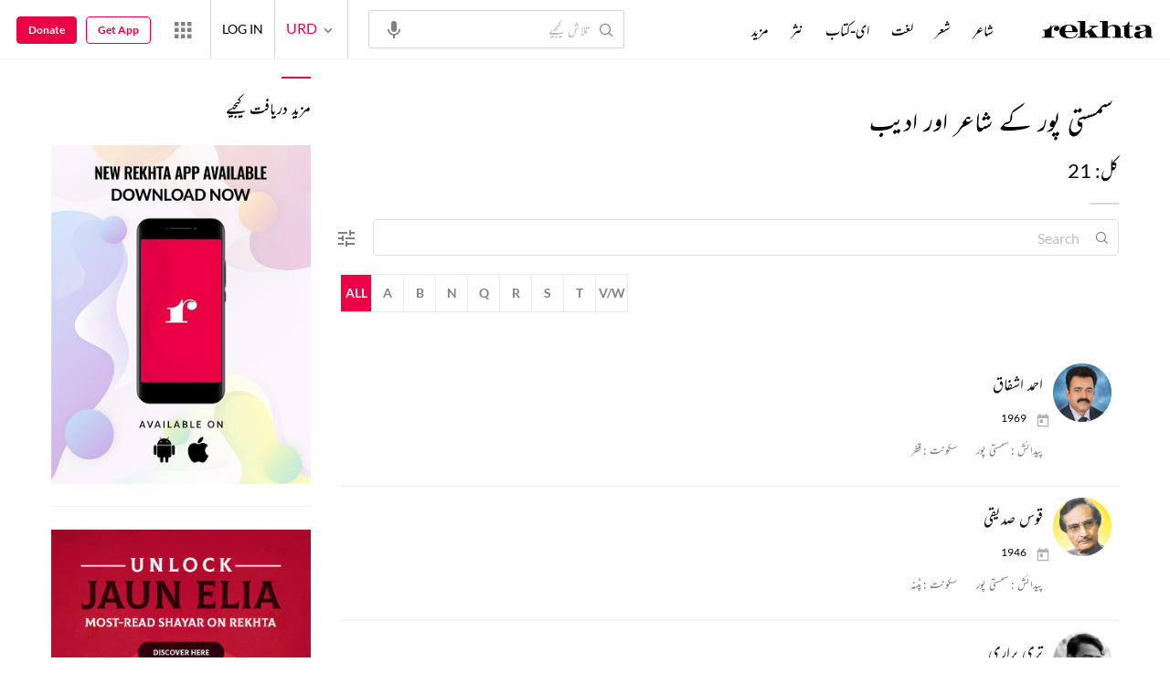

--- FILE ---
content_type: text/html; charset=utf-8
request_url: https://www.rekhta.org/location/india/bihar/other-50/samastipur?lang=ur
body_size: 69691
content:
<!DOCTYPE html>

<html lang="ur">
<head>
    <meta name="google" content="notranslate" />
    <meta name="viewport" content="width=device-width, initial-scale=1, maximum-scale=1" />
        <link rel="icon" type="image/png" href="https://rekhta.pc.cdn.bitgravity.com/content/images/favico.png" />
        <meta property="og:site_name" content="Rekhta" />
        <meta property="fb:app_id" content="710470395652694" />
        <meta name="twitter:site" content="@Rekhta">
        <meta name="twitter:creator" content="@Rekhta">

    
    


    <title>  کے تمام  شاعر اور مصنف کی فہرست | ریختہ  سمستی پور</title>

    <link rel="canonical" href="https://www.rekhta.org/location/india/bihar/other-50/samastipur?lang=ur" />
    <meta name="description" content=" کے تمام  شاعر اور مصنف کی فہرست۔ آڈیو، ویڈیو کے ساتھ ان کی کتابیں اور دیگر تخلیقی متون بھی دستیاب ہیں سمستی پور">

    <meta name="twitter:card" content="summary" />
    <meta name="twitter:url" content="https://www.rekhta.org/location/india/bihar/other-50/samastipur?lang=ur" />
    <meta name="twitter:title" content="  کے تمام  شاعر اور مصنف کی فہرست | ریختہ  سمستی پور" />
    <meta name="twitter:description" content=" کے تمام  شاعر اور مصنف کی فہرست۔ آڈیو، ویڈیو کے ساتھ ان کی کتابیں اور دیگر تخلیقی متون بھی دستیاب ہیں سمستی پور" />
    
    <meta name="twitter:image" content="https://www.rekhta.org/content/images/tw-rekhta-logo3.png" />
    <meta property="og:image" content="https://www.rekhta.org/content/images/fb-rekhta-logo3.png" />
    <meta property="og:description" content=" کے تمام  شاعر اور مصنف کی فہرست۔ آڈیو، ویڈیو کے ساتھ ان کی کتابیں اور دیگر تخلیقی متون بھی دستیاب ہیں سمستی پور" />
    <meta property="og:url" content="https://www.rekhta.org/location/india/bihar/other-50/samastipur?lang=ur" />
    <meta property="og:title" content="  کے تمام  شاعر اور مصنف کی فہرست | ریختہ  سمستی پور" />
    <meta property="og:type" content="website" />

        <link rel="alternate" hreflang="en" href="https://www.rekhta.org/location/india/bihar/other-50/samastipur" />
        <link rel="alternate" hreflang="hi" href="https://www.rekhta.org/location/india/bihar/other-50/samastipur?lang=hi" />
        <link rel="alternate" hreflang="ur" href="https://www.rekhta.org/location/india/bihar/other-50/samastipur?lang=ur" />


    
    <meta name="theme-color" content="#eb0046">
    
    <meta name="msapplication-navbutton-color" content="#eb0046">
    
    <meta name="apple-mobile-web-app-status-bar-style" content="#eb0046">

    <link href="https://rekhta.pc.cdn.bitgravity.com/content/3.5/rFonts.css?v=0.0.18" rel="preload" as="style" />
    <link href="https://rekhta.pc.cdn.bitgravity.com/content/3.5/rFonts.css?v=0.0.18" rel="stylesheet" media="print" onload="this.media='all'" />
    

    <style>
	.meherFont {
		display:none;
	}
        .loadingScreen {
            width: 100%;
            height: 100%;
            position: fixed;
            z-index: 99999999999999999;
            background: #fff;
            text-align: center;
            top: 0
        }

            .loadingScreen img {
                position: fixed;
                left: 50%;
                top: 50%;
                height: auto;
                width: 316px;
                margin-left: -158px;
                margin-top: -25px
            }

        .loadingScreenSvg {
            position: fixed;
            left: 50%;
            top: 50%;
            height: auto;
            width: 260px;
            margin-left: -130px;
            margin-top: -25px;
            display: block
        }

        .deviceMenuWrapper {
            position: fixed;
            left: -100%;
            visibility: hidden;
        }

        .deviceMenuWrapperActive {
            visibility: visible;
        }
    </style>

        <link href="https://rekhtastaticcdn.pc.cdn.bitgravity.com/css/3_5_global.css?v=1.0.2" rel="preload" as="style" />
        <link href="https://rekhtastaticcdn.pc.cdn.bitgravity.com/css/3_5_global.css?v=1.0.2" rel="stylesheet" media="print" onload="this.media='all'" />
            <link href="https://rekhtastaticcdn.pc.cdn.bitgravity.com/css/3_5_global_ur.css?v=1.0.1" rel="preload" as="style" />
            <link href="https://rekhtastaticcdn.pc.cdn.bitgravity.com/css/3_5_global_ur.css?v=1.0.1" rel="stylesheet" media="print" onload="this.media='all'" />
        <link href="https://rekhtastaticcdn.pc.cdn.bitgravity.com/css/3_5_xs.css?v=1.0.127" rel="preload" as="style" />
        <link href="https://rekhtastaticcdn.pc.cdn.bitgravity.com/css/3_5_xs.css?v=1.0.127" rel="stylesheet" media="print" onload="this.media='all'" />
            <link href="https://rekhtastaticcdn.pc.cdn.bitgravity.com/css-4/4_0_xs.css?v=1.0.113" rel="preload" as="style" />
            <link href="https://rekhtastaticcdn.pc.cdn.bitgravity.com/css-4/4_0_xs.css?v=1.0.113" rel="stylesheet" media="print" onload="this.media='all'" />
        <link href="https://rekhtastaticcdn.pc.cdn.bitgravity.com/css/font.css?v=0.0.7" rel="preload" as="style" />
        <link href="https://rekhtastaticcdn.pc.cdn.bitgravity.com/css/font.css?v=0.0.7" rel="stylesheet" media="print" onload="this.media='all'" />
        <link href="https://rekhtastaticcdn.pc.cdn.bitgravity.com/css-4/animate.min.css?v=1.0.1" rel="preload" as="style" />
        <link href="https://rekhtastaticcdn.pc.cdn.bitgravity.com/css-4/animate.min.css?v=1.0.1" rel="stylesheet" media="print" onload="this.media='all'" />
            <link href="https://rekhtastaticcdn.pc.cdn.bitgravity.com/css/3_5_xs_ur.css?v=1.0.58" rel="preload" as="style" />
            <link href="https://rekhtastaticcdn.pc.cdn.bitgravity.com/css/3_5_xs_ur.css?v=1.0.58" rel="stylesheet" media="print" onload="this.media='all'" />
                <link href="https://rekhtastaticcdn.pc.cdn.bitgravity.com/css-4/4_0_xs_ur.css?v=1.0.50" rel="preload" as="style" />
                <link href="https://rekhtastaticcdn.pc.cdn.bitgravity.com/css-4/4_0_xs_ur.css?v=1.0.50" rel="stylesheet" media="print" onload="this.media='all'" />
        <link href="https://rekhtastaticcdn.pc.cdn.bitgravity.com/css-4/owl.carousel.min.css?v=1.0.8" rel="preload" as="style" />
        <link href="https://rekhtastaticcdn.pc.cdn.bitgravity.com/css-4/owl.carousel.min.css?v=1.0.8" rel="stylesheet" media="print" onload="this.media='all'" />


    <meta name="Rekhta:CSS" content="layout" />

    <meta name="Rekhta:CSS" content="dynamic" />


    <script>
        var startDt = Date.now();
        var userEvts = [];
        var currentLanguage = '3';
        // init values
       var requestPath ='/location/india/bihar/other-50/samastipur';
        var lang=3;
        var rWorld= 'https://world.rekhta.org';
        var cardsUrl = 'https://rekhtacards.pc.cdn.bitgravity.com';
        var dictionaryAPIUrl = 'https://app-rekhta-dictionary.rekhta.org/api/v3/dict/GetGroupWordMeaning';
        var bundleurls={lg:'', md:'', sm:'' };
        var favAddText = 'پسندیدہ انتخاب میں شامل کیجیے';
        var favRemText = 'اپنے پسندیدہ زمرے سے ہٹائیے';
        if (1=== 3) {
            favAddText = 'New Home Add Favorites Hindwi';
            favRemText = 'New Home Add Favorites Hindwi';
        }
        var websiteId =1;
        var maxAccessForRegistration = '5';
        var appVersion =4.0;
        var isSingleLang ='False';

        /* for quiz module */
        var returnUrl = 'https://www.rekhta.org/daily-quiz';
        var rekhtaUrl = 'https://www.rekhta.org';
        var uq = '';

		var email = '';
		var NetCoreWebsiteId = '';
        if(1 == 1)
        {
           NetCoreWebsiteId = 'bd6f931364b4fcf4323fb49f030abc7d';
        }
        else if (1 == 2)
        {
           NetCoreWebsiteId = '54897d6a8aea4fc6b779a34aafa66745';
        }
        else if (1 == 3)
        {
            NetCoreWebsiteId = 'da795d2d5057e99455e6d8b0c195611e';
        }

		var userInfo = {};
		var curntTime = new Date();
        var nxtHr = new Date();
        //nxtHr.setHours(nxtHr.getHours() + 1);
        nxtHr.setMinutes(nxtHr.getMinutes() + 5);

        var rfStatus = true;
        var rfVal = localStorage.getItem("_acc_urfTime");
        //alert(rfVal);
        if (rfVal !== undefined && rfVal != null) {
            var rfHr = new Date(rfVal);

            if (curntTime <= rfHr) {
                rfStatus = false;
            }
            else {
                localStorage.setItem("_acc_urfTime", nxtHr);
                rfStatus = true;
                localStorage.removeItem("_acc_uInfo");
            }
        }
        else {
            localStorage.setItem("_acc_urfTime", nxtHr);
        }

        //alert(rfStatus);
        if (rfStatus) {
            document.write("<script type='text/javascript' src='https://world.rekhta.org/user/userinfo'><\/script>");
        }

		_acc_uInfo = localStorage.getItem("_acc_uInfo");
        //alert(_acc_uInfo);
        if (_acc_uInfo != null) {
            userInfo = JSON.parse(_acc_uInfo) || [];
        }

    </script>
    

    <script>
        /*! jQuery v3.3.1 | (c) JS Foundation and other contributors | jquery.org/license */
        !function (e, t) { "use strict"; "object" == typeof module && "object" == typeof module.exports ? module.exports = e.document ? t(e, !0) : function (e) { if (!e.document) throw new Error("jQuery requires a window with a document"); return t(e) } : t(e) }("undefined" != typeof window ? window : this, function (e, t) { "use strict"; var n = [], r = e.document, i = Object.getPrototypeOf, o = n.slice, a = n.concat, s = n.push, u = n.indexOf, l = {}, c = l.toString, f = l.hasOwnProperty, p = f.toString, d = p.call(Object), h = {}, g = function e(t) { return "function" == typeof t && "number" != typeof t.nodeType }, y = function e(t) { return null != t && t === t.window }, v = { type: !0, src: !0, noModule: !0 }; function m(e, t, n) { var i, o = (t = t || r).createElement("script"); if (o.text = e, n) for (i in v) n[i] && (o[i] = n[i]); t.head.appendChild(o).parentNode.removeChild(o) } function x(e) { return null == e ? e + "" : "object" == typeof e || "function" == typeof e ? l[c.call(e)] || "object" : typeof e } var b = "3.3.1", w = function (e, t) { return new w.fn.init(e, t) }, T = /^[\s\uFEFF\xA0]+|[\s\uFEFF\xA0]+$/g; w.fn = w.prototype = { jquery: "3.3.1", constructor: w, length: 0, toArray: function () { return o.call(this) }, get: function (e) { return null == e ? o.call(this) : e < 0 ? this[e + this.length] : this[e] }, pushStack: function (e) { var t = w.merge(this.constructor(), e); return t.prevObject = this, t }, each: function (e) { return w.each(this, e) }, map: function (e) { return this.pushStack(w.map(this, function (t, n) { return e.call(t, n, t) })) }, slice: function () { return this.pushStack(o.apply(this, arguments)) }, first: function () { return this.eq(0) }, last: function () { return this.eq(-1) }, eq: function (e) { var t = this.length, n = +e + (e < 0 ? t : 0); return this.pushStack(n >= 0 && n < t ? [this[n]] : []) }, end: function () { return this.prevObject || this.constructor() }, push: s, sort: n.sort, splice: n.splice }, w.extend = w.fn.extend = function () { var e, t, n, r, i, o, a = arguments[0] || {}, s = 1, u = arguments.length, l = !1; for ("boolean" == typeof a && (l = a, a = arguments[s] || {}, s++), "object" == typeof a || g(a) || (a = {}), s === u && (a = this, s--); s < u; s++)if (null != (e = arguments[s])) for (t in e) n = a[t], a !== (r = e[t]) && (l && r && (w.isPlainObject(r) || (i = Array.isArray(r))) ? (i ? (i = !1, o = n && Array.isArray(n) ? n : []) : o = n && w.isPlainObject(n) ? n : {}, a[t] = w.extend(l, o, r)) : void 0 !== r && (a[t] = r)); return a }, w.extend({ expando: "jQuery" + ("3.3.1" + Math.random()).replace(/\D/g, ""), isReady: !0, error: function (e) { throw new Error(e) }, noop: function () { }, isPlainObject: function (e) { var t, n; return !(!e || "[object Object]" !== c.call(e)) && (!(t = i(e)) || "function" == typeof (n = f.call(t, "constructor") && t.constructor) && p.call(n) === d) }, isEmptyObject: function (e) { var t; for (t in e) return !1; return !0 }, globalEval: function (e) { m(e) }, each: function (e, t) { var n, r = 0; if (C(e)) { for (n = e.length; r < n; r++)if (!1 === t.call(e[r], r, e[r])) break } else for (r in e) if (!1 === t.call(e[r], r, e[r])) break; return e }, trim: function (e) { return null == e ? "" : (e + "").replace(T, "") }, makeArray: function (e, t) { var n = t || []; return null != e && (C(Object(e)) ? w.merge(n, "string" == typeof e ? [e] : e) : s.call(n, e)), n }, inArray: function (e, t, n) { return null == t ? -1 : u.call(t, e, n) }, merge: function (e, t) { for (var n = +t.length, r = 0, i = e.length; r < n; r++)e[i++] = t[r]; return e.length = i, e }, grep: function (e, t, n) { for (var r, i = [], o = 0, a = e.length, s = !n; o < a; o++)(r = !t(e[o], o)) !== s && i.push(e[o]); return i }, map: function (e, t, n) { var r, i, o = 0, s = []; if (C(e)) for (r = e.length; o < r; o++)null != (i = t(e[o], o, n)) && s.push(i); else for (o in e) null != (i = t(e[o], o, n)) && s.push(i); return a.apply([], s) }, guid: 1, support: h }), "function" == typeof Symbol && (w.fn[Symbol.iterator] = n[Symbol.iterator]), w.each("Boolean Number String Function Array Date RegExp Object Error Symbol".split(" "), function (e, t) { l["[object " + t + "]"] = t.toLowerCase() }); function C(e) { var t = !!e && "length" in e && e.length, n = x(e); return !g(e) && !y(e) && ("array" === n || 0 === t || "number" == typeof t && t > 0 && t - 1 in e) } var E = function (e) { var t, n, r, i, o, a, s, u, l, c, f, p, d, h, g, y, v, m, x, b = "sizzle" + 1 * new Date, w = e.document, T = 0, C = 0, E = ae(), k = ae(), S = ae(), D = function (e, t) { return e === t && (f = !0), 0 }, N = {}.hasOwnProperty, A = [], j = A.pop, q = A.push, L = A.push, H = A.slice, O = function (e, t) { for (var n = 0, r = e.length; n < r; n++)if (e[n] === t) return n; return -1 }, P = "checked|selected|async|autofocus|autoplay|controls|defer|disabled|hidden|ismap|loop|multiple|open|readonly|required|scoped", M = "[\\x20\\t\\r\\n\\f]", R = "(?:\\\\.|[\\w-]|[^\0-\\xa0])+", I = "\\[" + M + "*(" + R + ")(?:" + M + "*([*^$|!~]?=)" + M + "*(?:'((?:\\\\.|[^\\\\'])*)'|\"((?:\\\\.|[^\\\\\"])*)\"|(" + R + "))|)" + M + "*\\]", W = ":(" + R + ")(?:\\((('((?:\\\\.|[^\\\\'])*)'|\"((?:\\\\.|[^\\\\\"])*)\")|((?:\\\\.|[^\\\\()[\\]]|" + I + ")*)|.*)\\)|)", $ = new RegExp(M + "+", "g"), B = new RegExp("^" + M + "+|((?:^|[^\\\\])(?:\\\\.)*)" + M + "+$", "g"), F = new RegExp("^" + M + "*," + M + "*"), _ = new RegExp("^" + M + "*([>+~]|" + M + ")" + M + "*"), z = new RegExp("=" + M + "*([^\\]'\"]*?)" + M + "*\\]", "g"), X = new RegExp(W), U = new RegExp("^" + R + "$"), V = { ID: new RegExp("^#(" + R + ")"), CLASS: new RegExp("^\\.(" + R + ")"), TAG: new RegExp("^(" + R + "|[*])"), ATTR: new RegExp("^" + I), PSEUDO: new RegExp("^" + W), CHILD: new RegExp("^:(only|first|last|nth|nth-last)-(child|of-type)(?:\\(" + M + "*(even|odd|(([+-]|)(\\d*)n|)" + M + "*(?:([+-]|)" + M + "*(\\d+)|))" + M + "*\\)|)", "i"), bool: new RegExp("^(?:" + P + ")$", "i"), needsContext: new RegExp("^" + M + "*[>+~]|:(even|odd|eq|gt|lt|nth|first|last)(?:\\(" + M + "*((?:-\\d)?\\d*)" + M + "*\\)|)(?=[^-]|$)", "i") }, G = /^(?:input|select|textarea|button)$/i, Y = /^h\d$/i, Q = /^[^{]+\{\s*\[native \w/, J = /^(?:#([\w-]+)|(\w+)|\.([\w-]+))$/, K = /[+~]/, Z = new RegExp("\\\\([\\da-f]{1,6}" + M + "?|(" + M + ")|.)", "ig"), ee = function (e, t, n) { var r = "0x" + t - 65536; return r !== r || n ? t : r < 0 ? String.fromCharCode(r + 65536) : String.fromCharCode(r >> 10 | 55296, 1023 & r | 56320) }, te = /([\0-\x1f\x7f]|^-?\d)|^-$|[^\0-\x1f\x7f-\uFFFF\w-]/g, ne = function (e, t) { return t ? "\0" === e ? "\ufffd" : e.slice(0, -1) + "\\" + e.charCodeAt(e.length - 1).toString(16) + " " : "\\" + e }, re = function () { p() }, ie = me(function (e) { return !0 === e.disabled && ("form" in e || "label" in e) }, { dir: "parentNode", next: "legend" }); try { L.apply(A = H.call(w.childNodes), w.childNodes), A[w.childNodes.length].nodeType } catch (e) { L = { apply: A.length ? function (e, t) { q.apply(e, H.call(t)) } : function (e, t) { var n = e.length, r = 0; while (e[n++] = t[r++]); e.length = n - 1 } } } function oe(e, t, r, i) { var o, s, l, c, f, h, v, m = t && t.ownerDocument, T = t ? t.nodeType : 9; if (r = r || [], "string" != typeof e || !e || 1 !== T && 9 !== T && 11 !== T) return r; if (!i && ((t ? t.ownerDocument || t : w) !== d && p(t), t = t || d, g)) { if (11 !== T && (f = J.exec(e))) if (o = f[1]) { if (9 === T) { if (!(l = t.getElementById(o))) return r; if (l.id === o) return r.push(l), r } else if (m && (l = m.getElementById(o)) && x(t, l) && l.id === o) return r.push(l), r } else { if (f[2]) return L.apply(r, t.getElementsByTagName(e)), r; if ((o = f[3]) && n.getElementsByClassName && t.getElementsByClassName) return L.apply(r, t.getElementsByClassName(o)), r } if (n.qsa && !S[e + " "] && (!y || !y.test(e))) { if (1 !== T) m = t, v = e; else if ("object" !== t.nodeName.toLowerCase()) { (c = t.getAttribute("id")) ? c = c.replace(te, ne) : t.setAttribute("id", c = b), s = (h = a(e)).length; while (s--) h[s] = "#" + c + " " + ve(h[s]); v = h.join(","), m = K.test(e) && ge(t.parentNode) || t } if (v) try { return L.apply(r, m.querySelectorAll(v)), r } catch (e) { } finally { c === b && t.removeAttribute("id") } } } return u(e.replace(B, "$1"), t, r, i) } function ae() { var e = []; function t(n, i) { return e.push(n + " ") > r.cacheLength && delete t[e.shift()], t[n + " "] = i } return t } function se(e) { return e[b] = !0, e } function ue(e) { var t = d.createElement("fieldset"); try { return !!e(t) } catch (e) { return !1 } finally { t.parentNode && t.parentNode.removeChild(t), t = null } } function le(e, t) { var n = e.split("|"), i = n.length; while (i--) r.attrHandle[n[i]] = t } function ce(e, t) { var n = t && e, r = n && 1 === e.nodeType && 1 === t.nodeType && e.sourceIndex - t.sourceIndex; if (r) return r; if (n) while (n = n.nextSibling) if (n === t) return -1; return e ? 1 : -1 } function fe(e) { return function (t) { return "input" === t.nodeName.toLowerCase() && t.type === e } } function pe(e) { return function (t) { var n = t.nodeName.toLowerCase(); return ("input" === n || "button" === n) && t.type === e } } function de(e) { return function (t) { return "form" in t ? t.parentNode && !1 === t.disabled ? "label" in t ? "label" in t.parentNode ? t.parentNode.disabled === e : t.disabled === e : t.isDisabled === e || t.isDisabled !== !e && ie(t) === e : t.disabled === e : "label" in t && t.disabled === e } } function he(e) { return se(function (t) { return t = +t, se(function (n, r) { var i, o = e([], n.length, t), a = o.length; while (a--) n[i = o[a]] && (n[i] = !(r[i] = n[i])) }) }) } function ge(e) { return e && "undefined" != typeof e.getElementsByTagName && e } n = oe.support = {}, o = oe.isXML = function (e) { var t = e && (e.ownerDocument || e).documentElement; return !!t && "HTML" !== t.nodeName }, p = oe.setDocument = function (e) { var t, i, a = e ? e.ownerDocument || e : w; return a !== d && 9 === a.nodeType && a.documentElement ? (d = a, h = d.documentElement, g = !o(d), w !== d && (i = d.defaultView) && i.top !== i && (i.addEventListener ? i.addEventListener("unload", re, !1) : i.attachEvent && i.attachEvent("onunload", re)), n.attributes = ue(function (e) { return e.className = "i", !e.getAttribute("className") }), n.getElementsByTagName = ue(function (e) { return e.appendChild(d.createComment("")), !e.getElementsByTagName("*").length }), n.getElementsByClassName = Q.test(d.getElementsByClassName), n.getById = ue(function (e) { return h.appendChild(e).id = b, !d.getElementsByName || !d.getElementsByName(b).length }), n.getById ? (r.filter.ID = function (e) { var t = e.replace(Z, ee); return function (e) { return e.getAttribute("id") === t } }, r.find.ID = function (e, t) { if ("undefined" != typeof t.getElementById && g) { var n = t.getElementById(e); return n ? [n] : [] } }) : (r.filter.ID = function (e) { var t = e.replace(Z, ee); return function (e) { var n = "undefined" != typeof e.getAttributeNode && e.getAttributeNode("id"); return n && n.value === t } }, r.find.ID = function (e, t) { if ("undefined" != typeof t.getElementById && g) { var n, r, i, o = t.getElementById(e); if (o) { if ((n = o.getAttributeNode("id")) && n.value === e) return [o]; i = t.getElementsByName(e), r = 0; while (o = i[r++]) if ((n = o.getAttributeNode("id")) && n.value === e) return [o] } return [] } }), r.find.TAG = n.getElementsByTagName ? function (e, t) { return "undefined" != typeof t.getElementsByTagName ? t.getElementsByTagName(e) : n.qsa ? t.querySelectorAll(e) : void 0 } : function (e, t) { var n, r = [], i = 0, o = t.getElementsByTagName(e); if ("*" === e) { while (n = o[i++]) 1 === n.nodeType && r.push(n); return r } return o }, r.find.CLASS = n.getElementsByClassName && function (e, t) { if ("undefined" != typeof t.getElementsByClassName && g) return t.getElementsByClassName(e) }, v = [], y = [], (n.qsa = Q.test(d.querySelectorAll)) && (ue(function (e) { h.appendChild(e).innerHTML = "<a id='" + b + "'></a><select id='" + b + "-\r\\' msallowcapture=''><option selected=''></option></select>", e.querySelectorAll("[msallowcapture^='']").length && y.push("[*^$]=" + M + "*(?:''|\"\")"), e.querySelectorAll("[selected]").length || y.push("\\[" + M + "*(?:value|" + P + ")"), e.querySelectorAll("[id~=" + b + "-]").length || y.push("~="), e.querySelectorAll(":checked").length || y.push(":checked"), e.querySelectorAll("a#" + b + "+*").length || y.push(".#.+[+~]") }), ue(function (e) { e.innerHTML = "<a href='' disabled='disabled'></a><select disabled='disabled'><option/></select>"; var t = d.createElement("input"); t.setAttribute("type", "hidden"), e.appendChild(t).setAttribute("name", "D"), e.querySelectorAll("[name=d]").length && y.push("name" + M + "*[*^$|!~]?="), 2 !== e.querySelectorAll(":enabled").length && y.push(":enabled", ":disabled"), h.appendChild(e).disabled = !0, 2 !== e.querySelectorAll(":disabled").length && y.push(":enabled", ":disabled"), e.querySelectorAll("*,:x"), y.push(",.*:") })), (n.matchesSelector = Q.test(m = h.matches || h.webkitMatchesSelector || h.mozMatchesSelector || h.oMatchesSelector || h.msMatchesSelector)) && ue(function (e) { n.disconnectedMatch = m.call(e, "*"), m.call(e, "[s!='']:x"), v.push("!=", W) }), y = y.length && new RegExp(y.join("|")), v = v.length && new RegExp(v.join("|")), t = Q.test(h.compareDocumentPosition), x = t || Q.test(h.contains) ? function (e, t) { var n = 9 === e.nodeType ? e.documentElement : e, r = t && t.parentNode; return e === r || !(!r || 1 !== r.nodeType || !(n.contains ? n.contains(r) : e.compareDocumentPosition && 16 & e.compareDocumentPosition(r))) } : function (e, t) { if (t) while (t = t.parentNode) if (t === e) return !0; return !1 }, D = t ? function (e, t) { if (e === t) return f = !0, 0; var r = !e.compareDocumentPosition - !t.compareDocumentPosition; return r || (1 & (r = (e.ownerDocument || e) === (t.ownerDocument || t) ? e.compareDocumentPosition(t) : 1) || !n.sortDetached && t.compareDocumentPosition(e) === r ? e === d || e.ownerDocument === w && x(w, e) ? -1 : t === d || t.ownerDocument === w && x(w, t) ? 1 : c ? O(c, e) - O(c, t) : 0 : 4 & r ? -1 : 1) } : function (e, t) { if (e === t) return f = !0, 0; var n, r = 0, i = e.parentNode, o = t.parentNode, a = [e], s = [t]; if (!i || !o) return e === d ? -1 : t === d ? 1 : i ? -1 : o ? 1 : c ? O(c, e) - O(c, t) : 0; if (i === o) return ce(e, t); n = e; while (n = n.parentNode) a.unshift(n); n = t; while (n = n.parentNode) s.unshift(n); while (a[r] === s[r]) r++; return r ? ce(a[r], s[r]) : a[r] === w ? -1 : s[r] === w ? 1 : 0 }, d) : d }, oe.matches = function (e, t) { return oe(e, null, null, t) }, oe.matchesSelector = function (e, t) { if ((e.ownerDocument || e) !== d && p(e), t = t.replace(z, "='$1']"), n.matchesSelector && g && !S[t + " "] && (!v || !v.test(t)) && (!y || !y.test(t))) try { var r = m.call(e, t); if (r || n.disconnectedMatch || e.document && 11 !== e.document.nodeType) return r } catch (e) { } return oe(t, d, null, [e]).length > 0 }, oe.contains = function (e, t) { return (e.ownerDocument || e) !== d && p(e), x(e, t) }, oe.attr = function (e, t) { (e.ownerDocument || e) !== d && p(e); var i = r.attrHandle[t.toLowerCase()], o = i && N.call(r.attrHandle, t.toLowerCase()) ? i(e, t, !g) : void 0; return void 0 !== o ? o : n.attributes || !g ? e.getAttribute(t) : (o = e.getAttributeNode(t)) && o.specified ? o.value : null }, oe.escape = function (e) { return (e + "").replace(te, ne) }, oe.error = function (e) { throw new Error("Syntax error, unrecognized expression: " + e) }, oe.uniqueSort = function (e) { var t, r = [], i = 0, o = 0; if (f = !n.detectDuplicates, c = !n.sortStable && e.slice(0), e.sort(D), f) { while (t = e[o++]) t === e[o] && (i = r.push(o)); while (i--) e.splice(r[i], 1) } return c = null, e }, i = oe.getText = function (e) { var t, n = "", r = 0, o = e.nodeType; if (o) { if (1 === o || 9 === o || 11 === o) { if ("string" == typeof e.textContent) return e.textContent; for (e = e.firstChild; e; e = e.nextSibling)n += i(e) } else if (3 === o || 4 === o) return e.nodeValue } else while (t = e[r++]) n += i(t); return n }, (r = oe.selectors = { cacheLength: 50, createPseudo: se, match: V, attrHandle: {}, find: {}, relative: { ">": { dir: "parentNode", first: !0 }, " ": { dir: "parentNode" }, "+": { dir: "previousSibling", first: !0 }, "~": { dir: "previousSibling" } }, preFilter: { ATTR: function (e) { return e[1] = e[1].replace(Z, ee), e[3] = (e[3] || e[4] || e[5] || "").replace(Z, ee), "~=" === e[2] && (e[3] = " " + e[3] + " "), e.slice(0, 4) }, CHILD: function (e) { return e[1] = e[1].toLowerCase(), "nth" === e[1].slice(0, 3) ? (e[3] || oe.error(e[0]), e[4] = +(e[4] ? e[5] + (e[6] || 1) : 2 * ("even" === e[3] || "odd" === e[3])), e[5] = +(e[7] + e[8] || "odd" === e[3])) : e[3] && oe.error(e[0]), e }, PSEUDO: function (e) { var t, n = !e[6] && e[2]; return V.CHILD.test(e[0]) ? null : (e[3] ? e[2] = e[4] || e[5] || "" : n && X.test(n) && (t = a(n, !0)) && (t = n.indexOf(")", n.length - t) - n.length) && (e[0] = e[0].slice(0, t), e[2] = n.slice(0, t)), e.slice(0, 3)) } }, filter: { TAG: function (e) { var t = e.replace(Z, ee).toLowerCase(); return "*" === e ? function () { return !0 } : function (e) { return e.nodeName && e.nodeName.toLowerCase() === t } }, CLASS: function (e) { var t = E[e + " "]; return t || (t = new RegExp("(^|" + M + ")" + e + "(" + M + "|$)")) && E(e, function (e) { return t.test("string" == typeof e.className && e.className || "undefined" != typeof e.getAttribute && e.getAttribute("class") || "") }) }, ATTR: function (e, t, n) { return function (r) { var i = oe.attr(r, e); return null == i ? "!=" === t : !t || (i += "", "=" === t ? i === n : "!=" === t ? i !== n : "^=" === t ? n && 0 === i.indexOf(n) : "*=" === t ? n && i.indexOf(n) > -1 : "$=" === t ? n && i.slice(-n.length) === n : "~=" === t ? (" " + i.replace($, " ") + " ").indexOf(n) > -1 : "|=" === t && (i === n || i.slice(0, n.length + 1) === n + "-")) } }, CHILD: function (e, t, n, r, i) { var o = "nth" !== e.slice(0, 3), a = "last" !== e.slice(-4), s = "of-type" === t; return 1 === r && 0 === i ? function (e) { return !!e.parentNode } : function (t, n, u) { var l, c, f, p, d, h, g = o !== a ? "nextSibling" : "previousSibling", y = t.parentNode, v = s && t.nodeName.toLowerCase(), m = !u && !s, x = !1; if (y) { if (o) { while (g) { p = t; while (p = p[g]) if (s ? p.nodeName.toLowerCase() === v : 1 === p.nodeType) return !1; h = g = "only" === e && !h && "nextSibling" } return !0 } if (h = [a ? y.firstChild : y.lastChild], a && m) { x = (d = (l = (c = (f = (p = y)[b] || (p[b] = {}))[p.uniqueID] || (f[p.uniqueID] = {}))[e] || [])[0] === T && l[1]) && l[2], p = d && y.childNodes[d]; while (p = ++d && p && p[g] || (x = d = 0) || h.pop()) if (1 === p.nodeType && ++x && p === t) { c[e] = [T, d, x]; break } } else if (m && (x = d = (l = (c = (f = (p = t)[b] || (p[b] = {}))[p.uniqueID] || (f[p.uniqueID] = {}))[e] || [])[0] === T && l[1]), !1 === x) while (p = ++d && p && p[g] || (x = d = 0) || h.pop()) if ((s ? p.nodeName.toLowerCase() === v : 1 === p.nodeType) && ++x && (m && ((c = (f = p[b] || (p[b] = {}))[p.uniqueID] || (f[p.uniqueID] = {}))[e] = [T, x]), p === t)) break; return (x -= i) === r || x % r == 0 && x / r >= 0 } } }, PSEUDO: function (e, t) { var n, i = r.pseudos[e] || r.setFilters[e.toLowerCase()] || oe.error("unsupported pseudo: " + e); return i[b] ? i(t) : i.length > 1 ? (n = [e, e, "", t], r.setFilters.hasOwnProperty(e.toLowerCase()) ? se(function (e, n) { var r, o = i(e, t), a = o.length; while (a--) e[r = O(e, o[a])] = !(n[r] = o[a]) }) : function (e) { return i(e, 0, n) }) : i } }, pseudos: { not: se(function (e) { var t = [], n = [], r = s(e.replace(B, "$1")); return r[b] ? se(function (e, t, n, i) { var o, a = r(e, null, i, []), s = e.length; while (s--) (o = a[s]) && (e[s] = !(t[s] = o)) }) : function (e, i, o) { return t[0] = e, r(t, null, o, n), t[0] = null, !n.pop() } }), has: se(function (e) { return function (t) { return oe(e, t).length > 0 } }), contains: se(function (e) { return e = e.replace(Z, ee), function (t) { return (t.textContent || t.innerText || i(t)).indexOf(e) > -1 } }), lang: se(function (e) { return U.test(e || "") || oe.error("unsupported lang: " + e), e = e.replace(Z, ee).toLowerCase(), function (t) { var n; do { if (n = g ? t.lang : t.getAttribute("xml:lang") || t.getAttribute("lang")) return (n = n.toLowerCase()) === e || 0 === n.indexOf(e + "-") } while ((t = t.parentNode) && 1 === t.nodeType); return !1 } }), target: function (t) { var n = e.location && e.location.hash; return n && n.slice(1) === t.id }, root: function (e) { return e === h }, focus: function (e) { return e === d.activeElement && (!d.hasFocus || d.hasFocus()) && !!(e.type || e.href || ~e.tabIndex) }, enabled: de(!1), disabled: de(!0), checked: function (e) { var t = e.nodeName.toLowerCase(); return "input" === t && !!e.checked || "option" === t && !!e.selected }, selected: function (e) { return e.parentNode && e.parentNode.selectedIndex, !0 === e.selected }, empty: function (e) { for (e = e.firstChild; e; e = e.nextSibling)if (e.nodeType < 6) return !1; return !0 }, parent: function (e) { return !r.pseudos.empty(e) }, header: function (e) { return Y.test(e.nodeName) }, input: function (e) { return G.test(e.nodeName) }, button: function (e) { var t = e.nodeName.toLowerCase(); return "input" === t && "button" === e.type || "button" === t }, text: function (e) { var t; return "input" === e.nodeName.toLowerCase() && "text" === e.type && (null == (t = e.getAttribute("type")) || "text" === t.toLowerCase()) }, first: he(function () { return [0] }), last: he(function (e, t) { return [t - 1] }), eq: he(function (e, t, n) { return [n < 0 ? n + t : n] }), even: he(function (e, t) { for (var n = 0; n < t; n += 2)e.push(n); return e }), odd: he(function (e, t) { for (var n = 1; n < t; n += 2)e.push(n); return e }), lt: he(function (e, t, n) { for (var r = n < 0 ? n + t : n; --r >= 0;)e.push(r); return e }), gt: he(function (e, t, n) { for (var r = n < 0 ? n + t : n; ++r < t;)e.push(r); return e }) } }).pseudos.nth = r.pseudos.eq; for (t in { radio: !0, checkbox: !0, file: !0, password: !0, image: !0 }) r.pseudos[t] = fe(t); for (t in { submit: !0, reset: !0 }) r.pseudos[t] = pe(t); function ye() { } ye.prototype = r.filters = r.pseudos, r.setFilters = new ye, a = oe.tokenize = function (e, t) { var n, i, o, a, s, u, l, c = k[e + " "]; if (c) return t ? 0 : c.slice(0); s = e, u = [], l = r.preFilter; while (s) { n && !(i = F.exec(s)) || (i && (s = s.slice(i[0].length) || s), u.push(o = [])), n = !1, (i = _.exec(s)) && (n = i.shift(), o.push({ value: n, type: i[0].replace(B, " ") }), s = s.slice(n.length)); for (a in r.filter) !(i = V[a].exec(s)) || l[a] && !(i = l[a](i)) || (n = i.shift(), o.push({ value: n, type: a, matches: i }), s = s.slice(n.length)); if (!n) break } return t ? s.length : s ? oe.error(e) : k(e, u).slice(0) }; function ve(e) { for (var t = 0, n = e.length, r = ""; t < n; t++)r += e[t].value; return r } function me(e, t, n) { var r = t.dir, i = t.next, o = i || r, a = n && "parentNode" === o, s = C++; return t.first ? function (t, n, i) { while (t = t[r]) if (1 === t.nodeType || a) return e(t, n, i); return !1 } : function (t, n, u) { var l, c, f, p = [T, s]; if (u) { while (t = t[r]) if ((1 === t.nodeType || a) && e(t, n, u)) return !0 } else while (t = t[r]) if (1 === t.nodeType || a) if (f = t[b] || (t[b] = {}), c = f[t.uniqueID] || (f[t.uniqueID] = {}), i && i === t.nodeName.toLowerCase()) t = t[r] || t; else { if ((l = c[o]) && l[0] === T && l[1] === s) return p[2] = l[2]; if (c[o] = p, p[2] = e(t, n, u)) return !0 } return !1 } } function xe(e) { return e.length > 1 ? function (t, n, r) { var i = e.length; while (i--) if (!e[i](t, n, r)) return !1; return !0 } : e[0] } function be(e, t, n) { for (var r = 0, i = t.length; r < i; r++)oe(e, t[r], n); return n } function we(e, t, n, r, i) { for (var o, a = [], s = 0, u = e.length, l = null != t; s < u; s++)(o = e[s]) && (n && !n(o, r, i) || (a.push(o), l && t.push(s))); return a } function Te(e, t, n, r, i, o) { return r && !r[b] && (r = Te(r)), i && !i[b] && (i = Te(i, o)), se(function (o, a, s, u) { var l, c, f, p = [], d = [], h = a.length, g = o || be(t || "*", s.nodeType ? [s] : s, []), y = !e || !o && t ? g : we(g, p, e, s, u), v = n ? i || (o ? e : h || r) ? [] : a : y; if (n && n(y, v, s, u), r) { l = we(v, d), r(l, [], s, u), c = l.length; while (c--) (f = l[c]) && (v[d[c]] = !(y[d[c]] = f)) } if (o) { if (i || e) { if (i) { l = [], c = v.length; while (c--) (f = v[c]) && l.push(y[c] = f); i(null, v = [], l, u) } c = v.length; while (c--) (f = v[c]) && (l = i ? O(o, f) : p[c]) > -1 && (o[l] = !(a[l] = f)) } } else v = we(v === a ? v.splice(h, v.length) : v), i ? i(null, a, v, u) : L.apply(a, v) }) } function Ce(e) { for (var t, n, i, o = e.length, a = r.relative[e[0].type], s = a || r.relative[" "], u = a ? 1 : 0, c = me(function (e) { return e === t }, s, !0), f = me(function (e) { return O(t, e) > -1 }, s, !0), p = [function (e, n, r) { var i = !a && (r || n !== l) || ((t = n).nodeType ? c(e, n, r) : f(e, n, r)); return t = null, i }]; u < o; u++)if (n = r.relative[e[u].type]) p = [me(xe(p), n)]; else { if ((n = r.filter[e[u].type].apply(null, e[u].matches))[b]) { for (i = ++u; i < o; i++)if (r.relative[e[i].type]) break; return Te(u > 1 && xe(p), u > 1 && ve(e.slice(0, u - 1).concat({ value: " " === e[u - 2].type ? "*" : "" })).replace(B, "$1"), n, u < i && Ce(e.slice(u, i)), i < o && Ce(e = e.slice(i)), i < o && ve(e)) } p.push(n) } return xe(p) } function Ee(e, t) { var n = t.length > 0, i = e.length > 0, o = function (o, a, s, u, c) { var f, h, y, v = 0, m = "0", x = o && [], b = [], w = l, C = o || i && r.find.TAG("*", c), E = T += null == w ? 1 : Math.random() || .1, k = C.length; for (c && (l = a === d || a || c); m !== k && null != (f = C[m]); m++) { if (i && f) { h = 0, a || f.ownerDocument === d || (p(f), s = !g); while (y = e[h++]) if (y(f, a || d, s)) { u.push(f); break } c && (T = E) } n && ((f = !y && f) && v--, o && x.push(f)) } if (v += m, n && m !== v) { h = 0; while (y = t[h++]) y(x, b, a, s); if (o) { if (v > 0) while (m--) x[m] || b[m] || (b[m] = j.call(u)); b = we(b) } L.apply(u, b), c && !o && b.length > 0 && v + t.length > 1 && oe.uniqueSort(u) } return c && (T = E, l = w), x }; return n ? se(o) : o } return s = oe.compile = function (e, t) { var n, r = [], i = [], o = S[e + " "]; if (!o) { t || (t = a(e)), n = t.length; while (n--) (o = Ce(t[n]))[b] ? r.push(o) : i.push(o); (o = S(e, Ee(i, r))).selector = e } return o }, u = oe.select = function (e, t, n, i) { var o, u, l, c, f, p = "function" == typeof e && e, d = !i && a(e = p.selector || e); if (n = n || [], 1 === d.length) { if ((u = d[0] = d[0].slice(0)).length > 2 && "ID" === (l = u[0]).type && 9 === t.nodeType && g && r.relative[u[1].type]) { if (!(t = (r.find.ID(l.matches[0].replace(Z, ee), t) || [])[0])) return n; p && (t = t.parentNode), e = e.slice(u.shift().value.length) } o = V.needsContext.test(e) ? 0 : u.length; while (o--) { if (l = u[o], r.relative[c = l.type]) break; if ((f = r.find[c]) && (i = f(l.matches[0].replace(Z, ee), K.test(u[0].type) && ge(t.parentNode) || t))) { if (u.splice(o, 1), !(e = i.length && ve(u))) return L.apply(n, i), n; break } } } return (p || s(e, d))(i, t, !g, n, !t || K.test(e) && ge(t.parentNode) || t), n }, n.sortStable = b.split("").sort(D).join("") === b, n.detectDuplicates = !!f, p(), n.sortDetached = ue(function (e) { return 1 & e.compareDocumentPosition(d.createElement("fieldset")) }), ue(function (e) { return e.innerHTML = "<a href='#'></a>", "#" === e.firstChild.getAttribute("href") }) || le("type|href|height|width", function (e, t, n) { if (!n) return e.getAttribute(t, "type" === t.toLowerCase() ? 1 : 2) }), n.attributes && ue(function (e) { return e.innerHTML = "<input/>", e.firstChild.setAttribute("value", ""), "" === e.firstChild.getAttribute("value") }) || le("value", function (e, t, n) { if (!n && "input" === e.nodeName.toLowerCase()) return e.defaultValue }), ue(function (e) { return null == e.getAttribute("disabled") }) || le(P, function (e, t, n) { var r; if (!n) return !0 === e[t] ? t.toLowerCase() : (r = e.getAttributeNode(t)) && r.specified ? r.value : null }), oe }(e); w.find = E, w.expr = E.selectors, w.expr[":"] = w.expr.pseudos, w.uniqueSort = w.unique = E.uniqueSort, w.text = E.getText, w.isXMLDoc = E.isXML, w.contains = E.contains, w.escapeSelector = E.escape; var k = function (e, t, n) { var r = [], i = void 0 !== n; while ((e = e[t]) && 9 !== e.nodeType) if (1 === e.nodeType) { if (i && w(e).is(n)) break; r.push(e) } return r }, S = function (e, t) { for (var n = []; e; e = e.nextSibling)1 === e.nodeType && e !== t && n.push(e); return n }, D = w.expr.match.needsContext; function N(e, t) { return e.nodeName && e.nodeName.toLowerCase() === t.toLowerCase() } var A = /^<([a-z][^\/\0>:\x20\t\r\n\f]*)[\x20\t\r\n\f]*\/?>(?:<\/\1>|)$/i; function j(e, t, n) { return g(t) ? w.grep(e, function (e, r) { return !!t.call(e, r, e) !== n }) : t.nodeType ? w.grep(e, function (e) { return e === t !== n }) : "string" != typeof t ? w.grep(e, function (e) { return u.call(t, e) > -1 !== n }) : w.filter(t, e, n) } w.filter = function (e, t, n) { var r = t[0]; return n && (e = ":not(" + e + ")"), 1 === t.length && 1 === r.nodeType ? w.find.matchesSelector(r, e) ? [r] : [] : w.find.matches(e, w.grep(t, function (e) { return 1 === e.nodeType })) }, w.fn.extend({ find: function (e) { var t, n, r = this.length, i = this; if ("string" != typeof e) return this.pushStack(w(e).filter(function () { for (t = 0; t < r; t++)if (w.contains(i[t], this)) return !0 })); for (n = this.pushStack([]), t = 0; t < r; t++)w.find(e, i[t], n); return r > 1 ? w.uniqueSort(n) : n }, filter: function (e) { return this.pushStack(j(this, e || [], !1)) }, not: function (e) { return this.pushStack(j(this, e || [], !0)) }, is: function (e) { return !!j(this, "string" == typeof e && D.test(e) ? w(e) : e || [], !1).length } }); var q, L = /^(?:\s*(<[\w\W]+>)[^>]*|#([\w-]+))$/; (w.fn.init = function (e, t, n) { var i, o; if (!e) return this; if (n = n || q, "string" == typeof e) { if (!(i = "<" === e[0] && ">" === e[e.length - 1] && e.length >= 3 ? [null, e, null] : L.exec(e)) || !i[1] && t) return !t || t.jquery ? (t || n).find(e) : this.constructor(t).find(e); if (i[1]) { if (t = t instanceof w ? t[0] : t, w.merge(this, w.parseHTML(i[1], t && t.nodeType ? t.ownerDocument || t : r, !0)), A.test(i[1]) && w.isPlainObject(t)) for (i in t) g(this[i]) ? this[i](t[i]) : this.attr(i, t[i]); return this } return (o = r.getElementById(i[2])) && (this[0] = o, this.length = 1), this } return e.nodeType ? (this[0] = e, this.length = 1, this) : g(e) ? void 0 !== n.ready ? n.ready(e) : e(w) : w.makeArray(e, this) }).prototype = w.fn, q = w(r); var H = /^(?:parents|prev(?:Until|All))/, O = { children: !0, contents: !0, next: !0, prev: !0 }; w.fn.extend({ has: function (e) { var t = w(e, this), n = t.length; return this.filter(function () { for (var e = 0; e < n; e++)if (w.contains(this, t[e])) return !0 }) }, closest: function (e, t) { var n, r = 0, i = this.length, o = [], a = "string" != typeof e && w(e); if (!D.test(e)) for (; r < i; r++)for (n = this[r]; n && n !== t; n = n.parentNode)if (n.nodeType < 11 && (a ? a.index(n) > -1 : 1 === n.nodeType && w.find.matchesSelector(n, e))) { o.push(n); break } return this.pushStack(o.length > 1 ? w.uniqueSort(o) : o) }, index: function (e) { return e ? "string" == typeof e ? u.call(w(e), this[0]) : u.call(this, e.jquery ? e[0] : e) : this[0] && this[0].parentNode ? this.first().prevAll().length : -1 }, add: function (e, t) { return this.pushStack(w.uniqueSort(w.merge(this.get(), w(e, t)))) }, addBack: function (e) { return this.add(null == e ? this.prevObject : this.prevObject.filter(e)) } }); function P(e, t) { while ((e = e[t]) && 1 !== e.nodeType); return e } w.each({ parent: function (e) { var t = e.parentNode; return t && 11 !== t.nodeType ? t : null }, parents: function (e) { return k(e, "parentNode") }, parentsUntil: function (e, t, n) { return k(e, "parentNode", n) }, next: function (e) { return P(e, "nextSibling") }, prev: function (e) { return P(e, "previousSibling") }, nextAll: function (e) { return k(e, "nextSibling") }, prevAll: function (e) { return k(e, "previousSibling") }, nextUntil: function (e, t, n) { return k(e, "nextSibling", n) }, prevUntil: function (e, t, n) { return k(e, "previousSibling", n) }, siblings: function (e) { return S((e.parentNode || {}).firstChild, e) }, children: function (e) { return S(e.firstChild) }, contents: function (e) { return N(e, "iframe") ? e.contentDocument : (N(e, "template") && (e = e.content || e), w.merge([], e.childNodes)) } }, function (e, t) { w.fn[e] = function (n, r) { var i = w.map(this, t, n); return "Until" !== e.slice(-5) && (r = n), r && "string" == typeof r && (i = w.filter(r, i)), this.length > 1 && (O[e] || w.uniqueSort(i), H.test(e) && i.reverse()), this.pushStack(i) } }); var M = /[^\x20\t\r\n\f]+/g; function R(e) { var t = {}; return w.each(e.match(M) || [], function (e, n) { t[n] = !0 }), t } w.Callbacks = function (e) { e = "string" == typeof e ? R(e) : w.extend({}, e); var t, n, r, i, o = [], a = [], s = -1, u = function () { for (i = i || e.once, r = t = !0; a.length; s = -1) { n = a.shift(); while (++s < o.length) !1 === o[s].apply(n[0], n[1]) && e.stopOnFalse && (s = o.length, n = !1) } e.memory || (n = !1), t = !1, i && (o = n ? [] : "") }, l = { add: function () { return o && (n && !t && (s = o.length - 1, a.push(n)), function t(n) { w.each(n, function (n, r) { g(r) ? e.unique && l.has(r) || o.push(r) : r && r.length && "string" !== x(r) && t(r) }) }(arguments), n && !t && u()), this }, remove: function () { return w.each(arguments, function (e, t) { var n; while ((n = w.inArray(t, o, n)) > -1) o.splice(n, 1), n <= s && s-- }), this }, has: function (e) { return e ? w.inArray(e, o) > -1 : o.length > 0 }, empty: function () { return o && (o = []), this }, disable: function () { return i = a = [], o = n = "", this }, disabled: function () { return !o }, lock: function () { return i = a = [], n || t || (o = n = ""), this }, locked: function () { return !!i }, fireWith: function (e, n) { return i || (n = [e, (n = n || []).slice ? n.slice() : n], a.push(n), t || u()), this }, fire: function () { return l.fireWith(this, arguments), this }, fired: function () { return !!r } }; return l }; function I(e) { return e } function W(e) { throw e } function $(e, t, n, r) { var i; try { e && g(i = e.promise) ? i.call(e).done(t).fail(n) : e && g(i = e.then) ? i.call(e, t, n) : t.apply(void 0, [e].slice(r)) } catch (e) { n.apply(void 0, [e]) } } w.extend({ Deferred: function (t) { var n = [["notify", "progress", w.Callbacks("memory"), w.Callbacks("memory"), 2], ["resolve", "done", w.Callbacks("once memory"), w.Callbacks("once memory"), 0, "resolved"], ["reject", "fail", w.Callbacks("once memory"), w.Callbacks("once memory"), 1, "rejected"]], r = "pending", i = { state: function () { return r }, always: function () { return o.done(arguments).fail(arguments), this }, "catch": function (e) { return i.then(null, e) }, pipe: function () { var e = arguments; return w.Deferred(function (t) { w.each(n, function (n, r) { var i = g(e[r[4]]) && e[r[4]]; o[r[1]](function () { var e = i && i.apply(this, arguments); e && g(e.promise) ? e.promise().progress(t.notify).done(t.resolve).fail(t.reject) : t[r[0] + "With"](this, i ? [e] : arguments) }) }), e = null }).promise() }, then: function (t, r, i) { var o = 0; function a(t, n, r, i) { return function () { var s = this, u = arguments, l = function () { var e, l; if (!(t < o)) { if ((e = r.apply(s, u)) === n.promise()) throw new TypeError("Thenable self-resolution"); l = e && ("object" == typeof e || "function" == typeof e) && e.then, g(l) ? i ? l.call(e, a(o, n, I, i), a(o, n, W, i)) : (o++, l.call(e, a(o, n, I, i), a(o, n, W, i), a(o, n, I, n.notifyWith))) : (r !== I && (s = void 0, u = [e]), (i || n.resolveWith)(s, u)) } }, c = i ? l : function () { try { l() } catch (e) { w.Deferred.exceptionHook && w.Deferred.exceptionHook(e, c.stackTrace), t + 1 >= o && (r !== W && (s = void 0, u = [e]), n.rejectWith(s, u)) } }; t ? c() : (w.Deferred.getStackHook && (c.stackTrace = w.Deferred.getStackHook()), e.setTimeout(c)) } } return w.Deferred(function (e) { n[0][3].add(a(0, e, g(i) ? i : I, e.notifyWith)), n[1][3].add(a(0, e, g(t) ? t : I)), n[2][3].add(a(0, e, g(r) ? r : W)) }).promise() }, promise: function (e) { return null != e ? w.extend(e, i) : i } }, o = {}; return w.each(n, function (e, t) { var a = t[2], s = t[5]; i[t[1]] = a.add, s && a.add(function () { r = s }, n[3 - e][2].disable, n[3 - e][3].disable, n[0][2].lock, n[0][3].lock), a.add(t[3].fire), o[t[0]] = function () { return o[t[0] + "With"](this === o ? void 0 : this, arguments), this }, o[t[0] + "With"] = a.fireWith }), i.promise(o), t && t.call(o, o), o }, when: function (e) { var t = arguments.length, n = t, r = Array(n), i = o.call(arguments), a = w.Deferred(), s = function (e) { return function (n) { r[e] = this, i[e] = arguments.length > 1 ? o.call(arguments) : n, --t || a.resolveWith(r, i) } }; if (t <= 1 && ($(e, a.done(s(n)).resolve, a.reject, !t), "pending" === a.state() || g(i[n] && i[n].then))) return a.then(); while (n--) $(i[n], s(n), a.reject); return a.promise() } }); var B = /^(Eval|Internal|Range|Reference|Syntax|Type|URI)Error$/; w.Deferred.exceptionHook = function (t, n) { e.console && e.console.warn && t && B.test(t.name) && e.console.warn("jQuery.Deferred exception: " + t.message, t.stack, n) }, w.readyException = function (t) { e.setTimeout(function () { throw t }) }; var F = w.Deferred(); w.fn.ready = function (e) { return F.then(e)["catch"](function (e) { w.readyException(e) }), this }, w.extend({ isReady: !1, readyWait: 1, ready: function (e) { (!0 === e ? --w.readyWait : w.isReady) || (w.isReady = !0, !0 !== e && --w.readyWait > 0 || F.resolveWith(r, [w])) } }), w.ready.then = F.then; function _() { r.removeEventListener("DOMContentLoaded", _), e.removeEventListener("load", _), w.ready() } "complete" === r.readyState || "loading" !== r.readyState && !r.documentElement.doScroll ? e.setTimeout(w.ready) : (r.addEventListener("DOMContentLoaded", _), e.addEventListener("load", _)); var z = function (e, t, n, r, i, o, a) { var s = 0, u = e.length, l = null == n; if ("object" === x(n)) { i = !0; for (s in n) z(e, t, s, n[s], !0, o, a) } else if (void 0 !== r && (i = !0, g(r) || (a = !0), l && (a ? (t.call(e, r), t = null) : (l = t, t = function (e, t, n) { return l.call(w(e), n) })), t)) for (; s < u; s++)t(e[s], n, a ? r : r.call(e[s], s, t(e[s], n))); return i ? e : l ? t.call(e) : u ? t(e[0], n) : o }, X = /^-ms-/, U = /-([a-z])/g; function V(e, t) { return t.toUpperCase() } function G(e) { return e.replace(X, "ms-").replace(U, V) } var Y = function (e) { return 1 === e.nodeType || 9 === e.nodeType || !+e.nodeType }; function Q() { this.expando = w.expando + Q.uid++ } Q.uid = 1, Q.prototype = { cache: function (e) { var t = e[this.expando]; return t || (t = {}, Y(e) && (e.nodeType ? e[this.expando] = t : Object.defineProperty(e, this.expando, { value: t, configurable: !0 }))), t }, set: function (e, t, n) { var r, i = this.cache(e); if ("string" == typeof t) i[G(t)] = n; else for (r in t) i[G(r)] = t[r]; return i }, get: function (e, t) { return void 0 === t ? this.cache(e) : e[this.expando] && e[this.expando][G(t)] }, access: function (e, t, n) { return void 0 === t || t && "string" == typeof t && void 0 === n ? this.get(e, t) : (this.set(e, t, n), void 0 !== n ? n : t) }, remove: function (e, t) { var n, r = e[this.expando]; if (void 0 !== r) { if (void 0 !== t) { n = (t = Array.isArray(t) ? t.map(G) : (t = G(t)) in r ? [t] : t.match(M) || []).length; while (n--) delete r[t[n]] } (void 0 === t || w.isEmptyObject(r)) && (e.nodeType ? e[this.expando] = void 0 : delete e[this.expando]) } }, hasData: function (e) { var t = e[this.expando]; return void 0 !== t && !w.isEmptyObject(t) } }; var J = new Q, K = new Q, Z = /^(?:\{[\w\W]*\}|\[[\w\W]*\])$/, ee = /[A-Z]/g; function te(e) { return "true" === e || "false" !== e && ("null" === e ? null : e === +e + "" ? +e : Z.test(e) ? JSON.parse(e) : e) } function ne(e, t, n) { var r; if (void 0 === n && 1 === e.nodeType) if (r = "data-" + t.replace(ee, "-$&").toLowerCase(), "string" == typeof (n = e.getAttribute(r))) { try { n = te(n) } catch (e) { } K.set(e, t, n) } else n = void 0; return n } w.extend({ hasData: function (e) { return K.hasData(e) || J.hasData(e) }, data: function (e, t, n) { return K.access(e, t, n) }, removeData: function (e, t) { K.remove(e, t) }, _data: function (e, t, n) { return J.access(e, t, n) }, _removeData: function (e, t) { J.remove(e, t) } }), w.fn.extend({ data: function (e, t) { var n, r, i, o = this[0], a = o && o.attributes; if (void 0 === e) { if (this.length && (i = K.get(o), 1 === o.nodeType && !J.get(o, "hasDataAttrs"))) { n = a.length; while (n--) a[n] && 0 === (r = a[n].name).indexOf("data-") && (r = G(r.slice(5)), ne(o, r, i[r])); J.set(o, "hasDataAttrs", !0) } return i } return "object" == typeof e ? this.each(function () { K.set(this, e) }) : z(this, function (t) { var n; if (o && void 0 === t) { if (void 0 !== (n = K.get(o, e))) return n; if (void 0 !== (n = ne(o, e))) return n } else this.each(function () { K.set(this, e, t) }) }, null, t, arguments.length > 1, null, !0) }, removeData: function (e) { return this.each(function () { K.remove(this, e) }) } }), w.extend({ queue: function (e, t, n) { var r; if (e) return t = (t || "fx") + "queue", r = J.get(e, t), n && (!r || Array.isArray(n) ? r = J.access(e, t, w.makeArray(n)) : r.push(n)), r || [] }, dequeue: function (e, t) { t = t || "fx"; var n = w.queue(e, t), r = n.length, i = n.shift(), o = w._queueHooks(e, t), a = function () { w.dequeue(e, t) }; "inprogress" === i && (i = n.shift(), r--), i && ("fx" === t && n.unshift("inprogress"), delete o.stop, i.call(e, a, o)), !r && o && o.empty.fire() }, _queueHooks: function (e, t) { var n = t + "queueHooks"; return J.get(e, n) || J.access(e, n, { empty: w.Callbacks("once memory").add(function () { J.remove(e, [t + "queue", n]) }) }) } }), w.fn.extend({ queue: function (e, t) { var n = 2; return "string" != typeof e && (t = e, e = "fx", n--), arguments.length < n ? w.queue(this[0], e) : void 0 === t ? this : this.each(function () { var n = w.queue(this, e, t); w._queueHooks(this, e), "fx" === e && "inprogress" !== n[0] && w.dequeue(this, e) }) }, dequeue: function (e) { return this.each(function () { w.dequeue(this, e) }) }, clearQueue: function (e) { return this.queue(e || "fx", []) }, promise: function (e, t) { var n, r = 1, i = w.Deferred(), o = this, a = this.length, s = function () { --r || i.resolveWith(o, [o]) }; "string" != typeof e && (t = e, e = void 0), e = e || "fx"; while (a--) (n = J.get(o[a], e + "queueHooks")) && n.empty && (r++, n.empty.add(s)); return s(), i.promise(t) } }); var re = /[+-]?(?:\d*\.|)\d+(?:[eE][+-]?\d+|)/.source, ie = new RegExp("^(?:([+-])=|)(" + re + ")([a-z%]*)$", "i"), oe = ["Top", "Right", "Bottom", "Left"], ae = function (e, t) { return "none" === (e = t || e).style.display || "" === e.style.display && w.contains(e.ownerDocument, e) && "none" === w.css(e, "display") }, se = function (e, t, n, r) { var i, o, a = {}; for (o in t) a[o] = e.style[o], e.style[o] = t[o]; i = n.apply(e, r || []); for (o in t) e.style[o] = a[o]; return i }; function ue(e, t, n, r) { var i, o, a = 20, s = r ? function () { return r.cur() } : function () { return w.css(e, t, "") }, u = s(), l = n && n[3] || (w.cssNumber[t] ? "" : "px"), c = (w.cssNumber[t] || "px" !== l && +u) && ie.exec(w.css(e, t)); if (c && c[3] !== l) { u /= 2, l = l || c[3], c = +u || 1; while (a--) w.style(e, t, c + l), (1 - o) * (1 - (o = s() / u || .5)) <= 0 && (a = 0), c /= o; c *= 2, w.style(e, t, c + l), n = n || [] } return n && (c = +c || +u || 0, i = n[1] ? c + (n[1] + 1) * n[2] : +n[2], r && (r.unit = l, r.start = c, r.end = i)), i } var le = {}; function ce(e) { var t, n = e.ownerDocument, r = e.nodeName, i = le[r]; return i || (t = n.body.appendChild(n.createElement(r)), i = w.css(t, "display"), t.parentNode.removeChild(t), "none" === i && (i = "block"), le[r] = i, i) } function fe(e, t) { for (var n, r, i = [], o = 0, a = e.length; o < a; o++)(r = e[o]).style && (n = r.style.display, t ? ("none" === n && (i[o] = J.get(r, "display") || null, i[o] || (r.style.display = "")), "" === r.style.display && ae(r) && (i[o] = ce(r))) : "none" !== n && (i[o] = "none", J.set(r, "display", n))); for (o = 0; o < a; o++)null != i[o] && (e[o].style.display = i[o]); return e } w.fn.extend({ show: function () { return fe(this, !0) }, hide: function () { return fe(this) }, toggle: function (e) { return "boolean" == typeof e ? e ? this.show() : this.hide() : this.each(function () { ae(this) ? w(this).show() : w(this).hide() }) } }); var pe = /^(?:checkbox|radio)$/i, de = /<([a-z][^\/\0>\x20\t\r\n\f]+)/i, he = /^$|^module$|\/(?:java|ecma)script/i, ge = { option: [1, "<select multiple='multiple'>", "</select>"], thead: [1, "<table>", "</table>"], col: [2, "<table><colgroup>", "</colgroup></table>"], tr: [2, "<table><tbody>", "</tbody></table>"], td: [3, "<table><tbody><tr>", "</tr></tbody></table>"], _default: [0, "", ""] }; ge.optgroup = ge.option, ge.tbody = ge.tfoot = ge.colgroup = ge.caption = ge.thead, ge.th = ge.td; function ye(e, t) { var n; return n = "undefined" != typeof e.getElementsByTagName ? e.getElementsByTagName(t || "*") : "undefined" != typeof e.querySelectorAll ? e.querySelectorAll(t || "*") : [], void 0 === t || t && N(e, t) ? w.merge([e], n) : n } function ve(e, t) { for (var n = 0, r = e.length; n < r; n++)J.set(e[n], "globalEval", !t || J.get(t[n], "globalEval")) } var me = /<|&#?\w+;/; function xe(e, t, n, r, i) { for (var o, a, s, u, l, c, f = t.createDocumentFragment(), p = [], d = 0, h = e.length; d < h; d++)if ((o = e[d]) || 0 === o) if ("object" === x(o)) w.merge(p, o.nodeType ? [o] : o); else if (me.test(o)) { a = a || f.appendChild(t.createElement("div")), s = (de.exec(o) || ["", ""])[1].toLowerCase(), u = ge[s] || ge._default, a.innerHTML = u[1] + w.htmlPrefilter(o) + u[2], c = u[0]; while (c--) a = a.lastChild; w.merge(p, a.childNodes), (a = f.firstChild).textContent = "" } else p.push(t.createTextNode(o)); f.textContent = "", d = 0; while (o = p[d++]) if (r && w.inArray(o, r) > -1) i && i.push(o); else if (l = w.contains(o.ownerDocument, o), a = ye(f.appendChild(o), "script"), l && ve(a), n) { c = 0; while (o = a[c++]) he.test(o.type || "") && n.push(o) } return f } !function () { var e = r.createDocumentFragment().appendChild(r.createElement("div")), t = r.createElement("input"); t.setAttribute("type", "radio"), t.setAttribute("checked", "checked"), t.setAttribute("name", "t"), e.appendChild(t), h.checkClone = e.cloneNode(!0).cloneNode(!0).lastChild.checked, e.innerHTML = "<textarea>x</textarea>", h.noCloneChecked = !!e.cloneNode(!0).lastChild.defaultValue }(); var be = r.documentElement, we = /^key/, Te = /^(?:mouse|pointer|contextmenu|drag|drop)|click/, Ce = /^([^.]*)(?:\.(.+)|)/; function Ee() { return !0 } function ke() { return !1 } function Se() { try { return r.activeElement } catch (e) { } } function De(e, t, n, r, i, o) { var a, s; if ("object" == typeof t) { "string" != typeof n && (r = r || n, n = void 0); for (s in t) De(e, s, n, r, t[s], o); return e } if (null == r && null == i ? (i = n, r = n = void 0) : null == i && ("string" == typeof n ? (i = r, r = void 0) : (i = r, r = n, n = void 0)), !1 === i) i = ke; else if (!i) return e; return 1 === o && (a = i, (i = function (e) { return w().off(e), a.apply(this, arguments) }).guid = a.guid || (a.guid = w.guid++)), e.each(function () { w.event.add(this, t, i, r, n) }) } w.event = { global: {}, add: function (e, t, n, r, i) { var o, a, s, u, l, c, f, p, d, h, g, y = J.get(e); if (y) { n.handler && (n = (o = n).handler, i = o.selector), i && w.find.matchesSelector(be, i), n.guid || (n.guid = w.guid++), (u = y.events) || (u = y.events = {}), (a = y.handle) || (a = y.handle = function (t) { return "undefined" != typeof w && w.event.triggered !== t.type ? w.event.dispatch.apply(e, arguments) : void 0 }), l = (t = (t || "").match(M) || [""]).length; while (l--) d = g = (s = Ce.exec(t[l]) || [])[1], h = (s[2] || "").split(".").sort(), d && (f = w.event.special[d] || {}, d = (i ? f.delegateType : f.bindType) || d, f = w.event.special[d] || {}, c = w.extend({ type: d, origType: g, data: r, handler: n, guid: n.guid, selector: i, needsContext: i && w.expr.match.needsContext.test(i), namespace: h.join(".") }, o), (p = u[d]) || ((p = u[d] = []).delegateCount = 0, f.setup && !1 !== f.setup.call(e, r, h, a) || e.addEventListener && e.addEventListener(d, a)), f.add && (f.add.call(e, c), c.handler.guid || (c.handler.guid = n.guid)), i ? p.splice(p.delegateCount++, 0, c) : p.push(c), w.event.global[d] = !0) } }, remove: function (e, t, n, r, i) { var o, a, s, u, l, c, f, p, d, h, g, y = J.hasData(e) && J.get(e); if (y && (u = y.events)) { l = (t = (t || "").match(M) || [""]).length; while (l--) if (s = Ce.exec(t[l]) || [], d = g = s[1], h = (s[2] || "").split(".").sort(), d) { f = w.event.special[d] || {}, p = u[d = (r ? f.delegateType : f.bindType) || d] || [], s = s[2] && new RegExp("(^|\\.)" + h.join("\\.(?:.*\\.|)") + "(\\.|$)"), a = o = p.length; while (o--) c = p[o], !i && g !== c.origType || n && n.guid !== c.guid || s && !s.test(c.namespace) || r && r !== c.selector && ("**" !== r || !c.selector) || (p.splice(o, 1), c.selector && p.delegateCount--, f.remove && f.remove.call(e, c)); a && !p.length && (f.teardown && !1 !== f.teardown.call(e, h, y.handle) || w.removeEvent(e, d, y.handle), delete u[d]) } else for (d in u) w.event.remove(e, d + t[l], n, r, !0); w.isEmptyObject(u) && J.remove(e, "handle events") } }, dispatch: function (e) { var t = w.event.fix(e), n, r, i, o, a, s, u = new Array(arguments.length), l = (J.get(this, "events") || {})[t.type] || [], c = w.event.special[t.type] || {}; for (u[0] = t, n = 1; n < arguments.length; n++)u[n] = arguments[n]; if (t.delegateTarget = this, !c.preDispatch || !1 !== c.preDispatch.call(this, t)) { s = w.event.handlers.call(this, t, l), n = 0; while ((o = s[n++]) && !t.isPropagationStopped()) { t.currentTarget = o.elem, r = 0; while ((a = o.handlers[r++]) && !t.isImmediatePropagationStopped()) t.rnamespace && !t.rnamespace.test(a.namespace) || (t.handleObj = a, t.data = a.data, void 0 !== (i = ((w.event.special[a.origType] || {}).handle || a.handler).apply(o.elem, u)) && !1 === (t.result = i) && (t.preventDefault(), t.stopPropagation())) } return c.postDispatch && c.postDispatch.call(this, t), t.result } }, handlers: function (e, t) { var n, r, i, o, a, s = [], u = t.delegateCount, l = e.target; if (u && l.nodeType && !("click" === e.type && e.button >= 1)) for (; l !== this; l = l.parentNode || this)if (1 === l.nodeType && ("click" !== e.type || !0 !== l.disabled)) { for (o = [], a = {}, n = 0; n < u; n++)void 0 === a[i = (r = t[n]).selector + " "] && (a[i] = r.needsContext ? w(i, this).index(l) > -1 : w.find(i, this, null, [l]).length), a[i] && o.push(r); o.length && s.push({ elem: l, handlers: o }) } return l = this, u < t.length && s.push({ elem: l, handlers: t.slice(u) }), s }, addProp: function (e, t) { Object.defineProperty(w.Event.prototype, e, { enumerable: !0, configurable: !0, get: g(t) ? function () { if (this.originalEvent) return t(this.originalEvent) } : function () { if (this.originalEvent) return this.originalEvent[e] }, set: function (t) { Object.defineProperty(this, e, { enumerable: !0, configurable: !0, writable: !0, value: t }) } }) }, fix: function (e) { return e[w.expando] ? e : new w.Event(e) }, special: { load: { noBubble: !0 }, focus: { trigger: function () { if (this !== Se() && this.focus) return this.focus(), !1 }, delegateType: "focusin" }, blur: { trigger: function () { if (this === Se() && this.blur) return this.blur(), !1 }, delegateType: "focusout" }, click: { trigger: function () { if ("checkbox" === this.type && this.click && N(this, "input")) return this.click(), !1 }, _default: function (e) { return N(e.target, "a") } }, beforeunload: { postDispatch: function (e) { void 0 !== e.result && e.originalEvent && (e.originalEvent.returnValue = e.result) } } } }, w.removeEvent = function (e, t, n) { e.removeEventListener && e.removeEventListener(t, n) }, w.Event = function (e, t) { if (!(this instanceof w.Event)) return new w.Event(e, t); e && e.type ? (this.originalEvent = e, this.type = e.type, this.isDefaultPrevented = e.defaultPrevented || void 0 === e.defaultPrevented && !1 === e.returnValue ? Ee : ke, this.target = e.target && 3 === e.target.nodeType ? e.target.parentNode : e.target, this.currentTarget = e.currentTarget, this.relatedTarget = e.relatedTarget) : this.type = e, t && w.extend(this, t), this.timeStamp = e && e.timeStamp || Date.now(), this[w.expando] = !0 }, w.Event.prototype = { constructor: w.Event, isDefaultPrevented: ke, isPropagationStopped: ke, isImmediatePropagationStopped: ke, isSimulated: !1, preventDefault: function () { var e = this.originalEvent; this.isDefaultPrevented = Ee, e && !this.isSimulated && e.preventDefault() }, stopPropagation: function () { var e = this.originalEvent; this.isPropagationStopped = Ee, e && !this.isSimulated && e.stopPropagation() }, stopImmediatePropagation: function () { var e = this.originalEvent; this.isImmediatePropagationStopped = Ee, e && !this.isSimulated && e.stopImmediatePropagation(), this.stopPropagation() } }, w.each({ altKey: !0, bubbles: !0, cancelable: !0, changedTouches: !0, ctrlKey: !0, detail: !0, eventPhase: !0, metaKey: !0, pageX: !0, pageY: !0, shiftKey: !0, view: !0, "char": !0, charCode: !0, key: !0, keyCode: !0, button: !0, buttons: !0, clientX: !0, clientY: !0, offsetX: !0, offsetY: !0, pointerId: !0, pointerType: !0, screenX: !0, screenY: !0, targetTouches: !0, toElement: !0, touches: !0, which: function (e) { var t = e.button; return null == e.which && we.test(e.type) ? null != e.charCode ? e.charCode : e.keyCode : !e.which && void 0 !== t && Te.test(e.type) ? 1 & t ? 1 : 2 & t ? 3 : 4 & t ? 2 : 0 : e.which } }, w.event.addProp), w.each({ mouseenter: "mouseover", mouseleave: "mouseout", pointerenter: "pointerover", pointerleave: "pointerout" }, function (e, t) { w.event.special[e] = { delegateType: t, bindType: t, handle: function (e) { var n, r = this, i = e.relatedTarget, o = e.handleObj; return i && (i === r || w.contains(r, i)) || (e.type = o.origType, n = o.handler.apply(this, arguments), e.type = t), n } } }), w.fn.extend({ on: function (e, t, n, r) { return De(this, e, t, n, r) }, one: function (e, t, n, r) { return De(this, e, t, n, r, 1) }, off: function (e, t, n) { var r, i; if (e && e.preventDefault && e.handleObj) return r = e.handleObj, w(e.delegateTarget).off(r.namespace ? r.origType + "." + r.namespace : r.origType, r.selector, r.handler), this; if ("object" == typeof e) { for (i in e) this.off(i, t, e[i]); return this } return !1 !== t && "function" != typeof t || (n = t, t = void 0), !1 === n && (n = ke), this.each(function () { w.event.remove(this, e, n, t) }) } }); var Ne = /<(?!area|br|col|embed|hr|img|input|link|meta|param)(([a-z][^\/\0>\x20\t\r\n\f]*)[^>]*)\/>/gi, Ae = /<script|<style|<link/i, je = /checked\s*(?:[^=]|=\s*.checked.)/i, qe = /^\s*<!(?:\[CDATA\[|--)|(?:\]\]|--)>\s*$/g; function Le(e, t) { return N(e, "table") && N(11 !== t.nodeType ? t : t.firstChild, "tr") ? w(e).children("tbody")[0] || e : e } function He(e) { return e.type = (null !== e.getAttribute("type")) + "/" + e.type, e } function Oe(e) { return "true/" === (e.type || "").slice(0, 5) ? e.type = e.type.slice(5) : e.removeAttribute("type"), e } function Pe(e, t) { var n, r, i, o, a, s, u, l; if (1 === t.nodeType) { if (J.hasData(e) && (o = J.access(e), a = J.set(t, o), l = o.events)) { delete a.handle, a.events = {}; for (i in l) for (n = 0, r = l[i].length; n < r; n++)w.event.add(t, i, l[i][n]) } K.hasData(e) && (s = K.access(e), u = w.extend({}, s), K.set(t, u)) } } function Me(e, t) { var n = t.nodeName.toLowerCase(); "input" === n && pe.test(e.type) ? t.checked = e.checked : "input" !== n && "textarea" !== n || (t.defaultValue = e.defaultValue) } function Re(e, t, n, r) { t = a.apply([], t); var i, o, s, u, l, c, f = 0, p = e.length, d = p - 1, y = t[0], v = g(y); if (v || p > 1 && "string" == typeof y && !h.checkClone && je.test(y)) return e.each(function (i) { var o = e.eq(i); v && (t[0] = y.call(this, i, o.html())), Re(o, t, n, r) }); if (p && (i = xe(t, e[0].ownerDocument, !1, e, r), o = i.firstChild, 1 === i.childNodes.length && (i = o), o || r)) { for (u = (s = w.map(ye(i, "script"), He)).length; f < p; f++)l = i, f !== d && (l = w.clone(l, !0, !0), u && w.merge(s, ye(l, "script"))), n.call(e[f], l, f); if (u) for (c = s[s.length - 1].ownerDocument, w.map(s, Oe), f = 0; f < u; f++)l = s[f], he.test(l.type || "") && !J.access(l, "globalEval") && w.contains(c, l) && (l.src && "module" !== (l.type || "").toLowerCase() ? w._evalUrl && w._evalUrl(l.src) : m(l.textContent.replace(qe, ""), c, l)) } return e } function Ie(e, t, n) { for (var r, i = t ? w.filter(t, e) : e, o = 0; null != (r = i[o]); o++)n || 1 !== r.nodeType || w.cleanData(ye(r)), r.parentNode && (n && w.contains(r.ownerDocument, r) && ve(ye(r, "script")), r.parentNode.removeChild(r)); return e } w.extend({ htmlPrefilter: function (e) { return e.replace(Ne, "<$1></$2>") }, clone: function (e, t, n) { var r, i, o, a, s = e.cloneNode(!0), u = w.contains(e.ownerDocument, e); if (!(h.noCloneChecked || 1 !== e.nodeType && 11 !== e.nodeType || w.isXMLDoc(e))) for (a = ye(s), r = 0, i = (o = ye(e)).length; r < i; r++)Me(o[r], a[r]); if (t) if (n) for (o = o || ye(e), a = a || ye(s), r = 0, i = o.length; r < i; r++)Pe(o[r], a[r]); else Pe(e, s); return (a = ye(s, "script")).length > 0 && ve(a, !u && ye(e, "script")), s }, cleanData: function (e) { for (var t, n, r, i = w.event.special, o = 0; void 0 !== (n = e[o]); o++)if (Y(n)) { if (t = n[J.expando]) { if (t.events) for (r in t.events) i[r] ? w.event.remove(n, r) : w.removeEvent(n, r, t.handle); n[J.expando] = void 0 } n[K.expando] && (n[K.expando] = void 0) } } }), w.fn.extend({ detach: function (e) { return Ie(this, e, !0) }, remove: function (e) { return Ie(this, e) }, text: function (e) { return z(this, function (e) { return void 0 === e ? w.text(this) : this.empty().each(function () { 1 !== this.nodeType && 11 !== this.nodeType && 9 !== this.nodeType || (this.textContent = e) }) }, null, e, arguments.length) }, append: function () { return Re(this, arguments, function (e) { 1 !== this.nodeType && 11 !== this.nodeType && 9 !== this.nodeType || Le(this, e).appendChild(e) }) }, prepend: function () { return Re(this, arguments, function (e) { if (1 === this.nodeType || 11 === this.nodeType || 9 === this.nodeType) { var t = Le(this, e); t.insertBefore(e, t.firstChild) } }) }, before: function () { return Re(this, arguments, function (e) { this.parentNode && this.parentNode.insertBefore(e, this) }) }, after: function () { return Re(this, arguments, function (e) { this.parentNode && this.parentNode.insertBefore(e, this.nextSibling) }) }, empty: function () { for (var e, t = 0; null != (e = this[t]); t++)1 === e.nodeType && (w.cleanData(ye(e, !1)), e.textContent = ""); return this }, clone: function (e, t) { return e = null != e && e, t = null == t ? e : t, this.map(function () { return w.clone(this, e, t) }) }, html: function (e) { return z(this, function (e) { var t = this[0] || {}, n = 0, r = this.length; if (void 0 === e && 1 === t.nodeType) return t.innerHTML; if ("string" == typeof e && !Ae.test(e) && !ge[(de.exec(e) || ["", ""])[1].toLowerCase()]) { e = w.htmlPrefilter(e); try { for (; n < r; n++)1 === (t = this[n] || {}).nodeType && (w.cleanData(ye(t, !1)), t.innerHTML = e); t = 0 } catch (e) { } } t && this.empty().append(e) }, null, e, arguments.length) }, replaceWith: function () { var e = []; return Re(this, arguments, function (t) { var n = this.parentNode; w.inArray(this, e) < 0 && (w.cleanData(ye(this)), n && n.replaceChild(t, this)) }, e) } }), w.each({ appendTo: "append", prependTo: "prepend", insertBefore: "before", insertAfter: "after", replaceAll: "replaceWith" }, function (e, t) { w.fn[e] = function (e) { for (var n, r = [], i = w(e), o = i.length - 1, a = 0; a <= o; a++)n = a === o ? this : this.clone(!0), w(i[a])[t](n), s.apply(r, n.get()); return this.pushStack(r) } }); var We = new RegExp("^(" + re + ")(?!px)[a-z%]+$", "i"), $e = function (t) { var n = t.ownerDocument.defaultView; return n && n.opener || (n = e), n.getComputedStyle(t) }, Be = new RegExp(oe.join("|"), "i"); !function () { function t() { if (c) { l.style.cssText = "position:absolute;left:-11111px;width:60px;margin-top:1px;padding:0;border:0", c.style.cssText = "position:relative;display:block;box-sizing:border-box;overflow:scroll;margin:auto;border:1px;padding:1px;width:60%;top:1%", be.appendChild(l).appendChild(c); var t = e.getComputedStyle(c); i = "1%" !== t.top, u = 12 === n(t.marginLeft), c.style.right = "60%", s = 36 === n(t.right), o = 36 === n(t.width), c.style.position = "absolute", a = 36 === c.offsetWidth || "absolute", be.removeChild(l), c = null } } function n(e) { return Math.round(parseFloat(e)) } var i, o, a, s, u, l = r.createElement("div"), c = r.createElement("div"); c.style && (c.style.backgroundClip = "content-box", c.cloneNode(!0).style.backgroundClip = "", h.clearCloneStyle = "content-box" === c.style.backgroundClip, w.extend(h, { boxSizingReliable: function () { return t(), o }, pixelBoxStyles: function () { return t(), s }, pixelPosition: function () { return t(), i }, reliableMarginLeft: function () { return t(), u }, scrollboxSize: function () { return t(), a } })) }(); function Fe(e, t, n) { var r, i, o, a, s = e.style; return (n = n || $e(e)) && ("" !== (a = n.getPropertyValue(t) || n[t]) || w.contains(e.ownerDocument, e) || (a = w.style(e, t)), !h.pixelBoxStyles() && We.test(a) && Be.test(t) && (r = s.width, i = s.minWidth, o = s.maxWidth, s.minWidth = s.maxWidth = s.width = a, a = n.width, s.width = r, s.minWidth = i, s.maxWidth = o)), void 0 !== a ? a + "" : a } function _e(e, t) { return { get: function () { if (!e()) return (this.get = t).apply(this, arguments); delete this.get } } } var ze = /^(none|table(?!-c[ea]).+)/, Xe = /^--/, Ue = { position: "absolute", visibility: "hidden", display: "block" }, Ve = { letterSpacing: "0", fontWeight: "400" }, Ge = ["Webkit", "Moz", "ms"], Ye = r.createElement("div").style; function Qe(e) { if (e in Ye) return e; var t = e[0].toUpperCase() + e.slice(1), n = Ge.length; while (n--) if ((e = Ge[n] + t) in Ye) return e } function Je(e) { var t = w.cssProps[e]; return t || (t = w.cssProps[e] = Qe(e) || e), t } function Ke(e, t, n) { var r = ie.exec(t); return r ? Math.max(0, r[2] - (n || 0)) + (r[3] || "px") : t } function Ze(e, t, n, r, i, o) { var a = "width" === t ? 1 : 0, s = 0, u = 0; if (n === (r ? "border" : "content")) return 0; for (; a < 4; a += 2)"margin" === n && (u += w.css(e, n + oe[a], !0, i)), r ? ("content" === n && (u -= w.css(e, "padding" + oe[a], !0, i)), "margin" !== n && (u -= w.css(e, "border" + oe[a] + "Width", !0, i))) : (u += w.css(e, "padding" + oe[a], !0, i), "padding" !== n ? u += w.css(e, "border" + oe[a] + "Width", !0, i) : s += w.css(e, "border" + oe[a] + "Width", !0, i)); return !r && o >= 0 && (u += Math.max(0, Math.ceil(e["offset" + t[0].toUpperCase() + t.slice(1)] - o - u - s - .5))), u } function et(e, t, n) { var r = $e(e), i = Fe(e, t, r), o = "border-box" === w.css(e, "boxSizing", !1, r), a = o; if (We.test(i)) { if (!n) return i; i = "auto" } return a = a && (h.boxSizingReliable() || i === e.style[t]), ("auto" === i || !parseFloat(i) && "inline" === w.css(e, "display", !1, r)) && (i = e["offset" + t[0].toUpperCase() + t.slice(1)], a = !0), (i = parseFloat(i) || 0) + Ze(e, t, n || (o ? "border" : "content"), a, r, i) + "px" } w.extend({ cssHooks: { opacity: { get: function (e, t) { if (t) { var n = Fe(e, "opacity"); return "" === n ? "1" : n } } } }, cssNumber: { animationIterationCount: !0, columnCount: !0, fillOpacity: !0, flexGrow: !0, flexShrink: !0, fontWeight: !0, lineHeight: !0, opacity: !0, order: !0, orphans: !0, widows: !0, zIndex: !0, zoom: !0 }, cssProps: {}, style: function (e, t, n, r) { if (e && 3 !== e.nodeType && 8 !== e.nodeType && e.style) { var i, o, a, s = G(t), u = Xe.test(t), l = e.style; if (u || (t = Je(s)), a = w.cssHooks[t] || w.cssHooks[s], void 0 === n) return a && "get" in a && void 0 !== (i = a.get(e, !1, r)) ? i : l[t]; "string" == (o = typeof n) && (i = ie.exec(n)) && i[1] && (n = ue(e, t, i), o = "number"), null != n && n === n && ("number" === o && (n += i && i[3] || (w.cssNumber[s] ? "" : "px")), h.clearCloneStyle || "" !== n || 0 !== t.indexOf("background") || (l[t] = "inherit"), a && "set" in a && void 0 === (n = a.set(e, n, r)) || (u ? l.setProperty(t, n) : l[t] = n)) } }, css: function (e, t, n, r) { var i, o, a, s = G(t); return Xe.test(t) || (t = Je(s)), (a = w.cssHooks[t] || w.cssHooks[s]) && "get" in a && (i = a.get(e, !0, n)), void 0 === i && (i = Fe(e, t, r)), "normal" === i && t in Ve && (i = Ve[t]), "" === n || n ? (o = parseFloat(i), !0 === n || isFinite(o) ? o || 0 : i) : i } }), w.each(["height", "width"], function (e, t) { w.cssHooks[t] = { get: function (e, n, r) { if (n) return !ze.test(w.css(e, "display")) || e.getClientRects().length && e.getBoundingClientRect().width ? et(e, t, r) : se(e, Ue, function () { return et(e, t, r) }) }, set: function (e, n, r) { var i, o = $e(e), a = "border-box" === w.css(e, "boxSizing", !1, o), s = r && Ze(e, t, r, a, o); return a && h.scrollboxSize() === o.position && (s -= Math.ceil(e["offset" + t[0].toUpperCase() + t.slice(1)] - parseFloat(o[t]) - Ze(e, t, "border", !1, o) - .5)), s && (i = ie.exec(n)) && "px" !== (i[3] || "px") && (e.style[t] = n, n = w.css(e, t)), Ke(e, n, s) } } }), w.cssHooks.marginLeft = _e(h.reliableMarginLeft, function (e, t) { if (t) return (parseFloat(Fe(e, "marginLeft")) || e.getBoundingClientRect().left - se(e, { marginLeft: 0 }, function () { return e.getBoundingClientRect().left })) + "px" }), w.each({ margin: "", padding: "", border: "Width" }, function (e, t) { w.cssHooks[e + t] = { expand: function (n) { for (var r = 0, i = {}, o = "string" == typeof n ? n.split(" ") : [n]; r < 4; r++)i[e + oe[r] + t] = o[r] || o[r - 2] || o[0]; return i } }, "margin" !== e && (w.cssHooks[e + t].set = Ke) }), w.fn.extend({ css: function (e, t) { return z(this, function (e, t, n) { var r, i, o = {}, a = 0; if (Array.isArray(t)) { for (r = $e(e), i = t.length; a < i; a++)o[t[a]] = w.css(e, t[a], !1, r); return o } return void 0 !== n ? w.style(e, t, n) : w.css(e, t) }, e, t, arguments.length > 1) } }); function tt(e, t, n, r, i) { return new tt.prototype.init(e, t, n, r, i) } w.Tween = tt, tt.prototype = { constructor: tt, init: function (e, t, n, r, i, o) { this.elem = e, this.prop = n, this.easing = i || w.easing._default, this.options = t, this.start = this.now = this.cur(), this.end = r, this.unit = o || (w.cssNumber[n] ? "" : "px") }, cur: function () { var e = tt.propHooks[this.prop]; return e && e.get ? e.get(this) : tt.propHooks._default.get(this) }, run: function (e) { var t, n = tt.propHooks[this.prop]; return this.options.duration ? this.pos = t = w.easing[this.easing](e, this.options.duration * e, 0, 1, this.options.duration) : this.pos = t = e, this.now = (this.end - this.start) * t + this.start, this.options.step && this.options.step.call(this.elem, this.now, this), n && n.set ? n.set(this) : tt.propHooks._default.set(this), this } }, tt.prototype.init.prototype = tt.prototype, tt.propHooks = { _default: { get: function (e) { var t; return 1 !== e.elem.nodeType || null != e.elem[e.prop] && null == e.elem.style[e.prop] ? e.elem[e.prop] : (t = w.css(e.elem, e.prop, "")) && "auto" !== t ? t : 0 }, set: function (e) { w.fx.step[e.prop] ? w.fx.step[e.prop](e) : 1 !== e.elem.nodeType || null == e.elem.style[w.cssProps[e.prop]] && !w.cssHooks[e.prop] ? e.elem[e.prop] = e.now : w.style(e.elem, e.prop, e.now + e.unit) } } }, tt.propHooks.scrollTop = tt.propHooks.scrollLeft = { set: function (e) { e.elem.nodeType && e.elem.parentNode && (e.elem[e.prop] = e.now) } }, w.easing = { linear: function (e) { return e }, swing: function (e) { return .5 - Math.cos(e * Math.PI) / 2 }, _default: "swing" }, w.fx = tt.prototype.init, w.fx.step = {}; var nt, rt, it = /^(?:toggle|show|hide)$/, ot = /queueHooks$/; function at() { rt && (!1 === r.hidden && e.requestAnimationFrame ? e.requestAnimationFrame(at) : e.setTimeout(at, w.fx.interval), w.fx.tick()) } function st() { return e.setTimeout(function () { nt = void 0 }), nt = Date.now() } function ut(e, t) { var n, r = 0, i = { height: e }; for (t = t ? 1 : 0; r < 4; r += 2 - t)i["margin" + (n = oe[r])] = i["padding" + n] = e; return t && (i.opacity = i.width = e), i } function lt(e, t, n) { for (var r, i = (pt.tweeners[t] || []).concat(pt.tweeners["*"]), o = 0, a = i.length; o < a; o++)if (r = i[o].call(n, t, e)) return r } function ct(e, t, n) { var r, i, o, a, s, u, l, c, f = "width" in t || "height" in t, p = this, d = {}, h = e.style, g = e.nodeType && ae(e), y = J.get(e, "fxshow"); n.queue || (null == (a = w._queueHooks(e, "fx")).unqueued && (a.unqueued = 0, s = a.empty.fire, a.empty.fire = function () { a.unqueued || s() }), a.unqueued++, p.always(function () { p.always(function () { a.unqueued--, w.queue(e, "fx").length || a.empty.fire() }) })); for (r in t) if (i = t[r], it.test(i)) { if (delete t[r], o = o || "toggle" === i, i === (g ? "hide" : "show")) { if ("show" !== i || !y || void 0 === y[r]) continue; g = !0 } d[r] = y && y[r] || w.style(e, r) } if ((u = !w.isEmptyObject(t)) || !w.isEmptyObject(d)) { f && 1 === e.nodeType && (n.overflow = [h.overflow, h.overflowX, h.overflowY], null == (l = y && y.display) && (l = J.get(e, "display")), "none" === (c = w.css(e, "display")) && (l ? c = l : (fe([e], !0), l = e.style.display || l, c = w.css(e, "display"), fe([e]))), ("inline" === c || "inline-block" === c && null != l) && "none" === w.css(e, "float") && (u || (p.done(function () { h.display = l }), null == l && (c = h.display, l = "none" === c ? "" : c)), h.display = "inline-block")), n.overflow && (h.overflow = "hidden", p.always(function () { h.overflow = n.overflow[0], h.overflowX = n.overflow[1], h.overflowY = n.overflow[2] })), u = !1; for (r in d) u || (y ? "hidden" in y && (g = y.hidden) : y = J.access(e, "fxshow", { display: l }), o && (y.hidden = !g), g && fe([e], !0), p.done(function () { g || fe([e]), J.remove(e, "fxshow"); for (r in d) w.style(e, r, d[r]) })), u = lt(g ? y[r] : 0, r, p), r in y || (y[r] = u.start, g && (u.end = u.start, u.start = 0)) } } function ft(e, t) { var n, r, i, o, a; for (n in e) if (r = G(n), i = t[r], o = e[n], Array.isArray(o) && (i = o[1], o = e[n] = o[0]), n !== r && (e[r] = o, delete e[n]), (a = w.cssHooks[r]) && "expand" in a) { o = a.expand(o), delete e[r]; for (n in o) n in e || (e[n] = o[n], t[n] = i) } else t[r] = i } function pt(e, t, n) { var r, i, o = 0, a = pt.prefilters.length, s = w.Deferred().always(function () { delete u.elem }), u = function () { if (i) return !1; for (var t = nt || st(), n = Math.max(0, l.startTime + l.duration - t), r = 1 - (n / l.duration || 0), o = 0, a = l.tweens.length; o < a; o++)l.tweens[o].run(r); return s.notifyWith(e, [l, r, n]), r < 1 && a ? n : (a || s.notifyWith(e, [l, 1, 0]), s.resolveWith(e, [l]), !1) }, l = s.promise({ elem: e, props: w.extend({}, t), opts: w.extend(!0, { specialEasing: {}, easing: w.easing._default }, n), originalProperties: t, originalOptions: n, startTime: nt || st(), duration: n.duration, tweens: [], createTween: function (t, n) { var r = w.Tween(e, l.opts, t, n, l.opts.specialEasing[t] || l.opts.easing); return l.tweens.push(r), r }, stop: function (t) { var n = 0, r = t ? l.tweens.length : 0; if (i) return this; for (i = !0; n < r; n++)l.tweens[n].run(1); return t ? (s.notifyWith(e, [l, 1, 0]), s.resolveWith(e, [l, t])) : s.rejectWith(e, [l, t]), this } }), c = l.props; for (ft(c, l.opts.specialEasing); o < a; o++)if (r = pt.prefilters[o].call(l, e, c, l.opts)) return g(r.stop) && (w._queueHooks(l.elem, l.opts.queue).stop = r.stop.bind(r)), r; return w.map(c, lt, l), g(l.opts.start) && l.opts.start.call(e, l), l.progress(l.opts.progress).done(l.opts.done, l.opts.complete).fail(l.opts.fail).always(l.opts.always), w.fx.timer(w.extend(u, { elem: e, anim: l, queue: l.opts.queue })), l } w.Animation = w.extend(pt, { tweeners: { "*": [function (e, t) { var n = this.createTween(e, t); return ue(n.elem, e, ie.exec(t), n), n }] }, tweener: function (e, t) { g(e) ? (t = e, e = ["*"]) : e = e.match(M); for (var n, r = 0, i = e.length; r < i; r++)n = e[r], pt.tweeners[n] = pt.tweeners[n] || [], pt.tweeners[n].unshift(t) }, prefilters: [ct], prefilter: function (e, t) { t ? pt.prefilters.unshift(e) : pt.prefilters.push(e) } }), w.speed = function (e, t, n) { var r = e && "object" == typeof e ? w.extend({}, e) : { complete: n || !n && t || g(e) && e, duration: e, easing: n && t || t && !g(t) && t }; return w.fx.off ? r.duration = 0 : "number" != typeof r.duration && (r.duration in w.fx.speeds ? r.duration = w.fx.speeds[r.duration] : r.duration = w.fx.speeds._default), null != r.queue && !0 !== r.queue || (r.queue = "fx"), r.old = r.complete, r.complete = function () { g(r.old) && r.old.call(this), r.queue && w.dequeue(this, r.queue) }, r }, w.fn.extend({ fadeTo: function (e, t, n, r) { return this.filter(ae).css("opacity", 0).show().end().animate({ opacity: t }, e, n, r) }, animate: function (e, t, n, r) { var i = w.isEmptyObject(e), o = w.speed(t, n, r), a = function () { var t = pt(this, w.extend({}, e), o); (i || J.get(this, "finish")) && t.stop(!0) }; return a.finish = a, i || !1 === o.queue ? this.each(a) : this.queue(o.queue, a) }, stop: function (e, t, n) { var r = function (e) { var t = e.stop; delete e.stop, t(n) }; return "string" != typeof e && (n = t, t = e, e = void 0), t && !1 !== e && this.queue(e || "fx", []), this.each(function () { var t = !0, i = null != e && e + "queueHooks", o = w.timers, a = J.get(this); if (i) a[i] && a[i].stop && r(a[i]); else for (i in a) a[i] && a[i].stop && ot.test(i) && r(a[i]); for (i = o.length; i--;)o[i].elem !== this || null != e && o[i].queue !== e || (o[i].anim.stop(n), t = !1, o.splice(i, 1)); !t && n || w.dequeue(this, e) }) }, finish: function (e) { return !1 !== e && (e = e || "fx"), this.each(function () { var t, n = J.get(this), r = n[e + "queue"], i = n[e + "queueHooks"], o = w.timers, a = r ? r.length : 0; for (n.finish = !0, w.queue(this, e, []), i && i.stop && i.stop.call(this, !0), t = o.length; t--;)o[t].elem === this && o[t].queue === e && (o[t].anim.stop(!0), o.splice(t, 1)); for (t = 0; t < a; t++)r[t] && r[t].finish && r[t].finish.call(this); delete n.finish }) } }), w.each(["toggle", "show", "hide"], function (e, t) { var n = w.fn[t]; w.fn[t] = function (e, r, i) { return null == e || "boolean" == typeof e ? n.apply(this, arguments) : this.animate(ut(t, !0), e, r, i) } }), w.each({ slideDown: ut("show"), slideUp: ut("hide"), slideToggle: ut("toggle"), fadeIn: { opacity: "show" }, fadeOut: { opacity: "hide" }, fadeToggle: { opacity: "toggle" } }, function (e, t) { w.fn[e] = function (e, n, r) { return this.animate(t, e, n, r) } }), w.timers = [], w.fx.tick = function () { var e, t = 0, n = w.timers; for (nt = Date.now(); t < n.length; t++)(e = n[t])() || n[t] !== e || n.splice(t--, 1); n.length || w.fx.stop(), nt = void 0 }, w.fx.timer = function (e) { w.timers.push(e), w.fx.start() }, w.fx.interval = 13, w.fx.start = function () { rt || (rt = !0, at()) }, w.fx.stop = function () { rt = null }, w.fx.speeds = { slow: 600, fast: 200, _default: 400 }, w.fn.delay = function (t, n) { return t = w.fx ? w.fx.speeds[t] || t : t, n = n || "fx", this.queue(n, function (n, r) { var i = e.setTimeout(n, t); r.stop = function () { e.clearTimeout(i) } }) }, function () { var e = r.createElement("input"), t = r.createElement("select").appendChild(r.createElement("option")); e.type = "checkbox", h.checkOn = "" !== e.value, h.optSelected = t.selected, (e = r.createElement("input")).value = "t", e.type = "radio", h.radioValue = "t" === e.value }(); var dt, ht = w.expr.attrHandle; w.fn.extend({ attr: function (e, t) { return z(this, w.attr, e, t, arguments.length > 1) }, removeAttr: function (e) { return this.each(function () { w.removeAttr(this, e) }) } }), w.extend({ attr: function (e, t, n) { var r, i, o = e.nodeType; if (3 !== o && 8 !== o && 2 !== o) return "undefined" == typeof e.getAttribute ? w.prop(e, t, n) : (1 === o && w.isXMLDoc(e) || (i = w.attrHooks[t.toLowerCase()] || (w.expr.match.bool.test(t) ? dt : void 0)), void 0 !== n ? null === n ? void w.removeAttr(e, t) : i && "set" in i && void 0 !== (r = i.set(e, n, t)) ? r : (e.setAttribute(t, n + ""), n) : i && "get" in i && null !== (r = i.get(e, t)) ? r : null == (r = w.find.attr(e, t)) ? void 0 : r) }, attrHooks: { type: { set: function (e, t) { if (!h.radioValue && "radio" === t && N(e, "input")) { var n = e.value; return e.setAttribute("type", t), n && (e.value = n), t } } } }, removeAttr: function (e, t) { var n, r = 0, i = t && t.match(M); if (i && 1 === e.nodeType) while (n = i[r++]) e.removeAttribute(n) } }), dt = { set: function (e, t, n) { return !1 === t ? w.removeAttr(e, n) : e.setAttribute(n, n), n } }, w.each(w.expr.match.bool.source.match(/\w+/g), function (e, t) { var n = ht[t] || w.find.attr; ht[t] = function (e, t, r) { var i, o, a = t.toLowerCase(); return r || (o = ht[a], ht[a] = i, i = null != n(e, t, r) ? a : null, ht[a] = o), i } }); var gt = /^(?:input|select|textarea|button)$/i, yt = /^(?:a|area)$/i; w.fn.extend({ prop: function (e, t) { return z(this, w.prop, e, t, arguments.length > 1) }, removeProp: function (e) { return this.each(function () { delete this[w.propFix[e] || e] }) } }), w.extend({ prop: function (e, t, n) { var r, i, o = e.nodeType; if (3 !== o && 8 !== o && 2 !== o) return 1 === o && w.isXMLDoc(e) || (t = w.propFix[t] || t, i = w.propHooks[t]), void 0 !== n ? i && "set" in i && void 0 !== (r = i.set(e, n, t)) ? r : e[t] = n : i && "get" in i && null !== (r = i.get(e, t)) ? r : e[t] }, propHooks: { tabIndex: { get: function (e) { var t = w.find.attr(e, "tabindex"); return t ? parseInt(t, 10) : gt.test(e.nodeName) || yt.test(e.nodeName) && e.href ? 0 : -1 } } }, propFix: { "for": "htmlFor", "class": "className" } }), h.optSelected || (w.propHooks.selected = { get: function (e) { var t = e.parentNode; return t && t.parentNode && t.parentNode.selectedIndex, null }, set: function (e) { var t = e.parentNode; t && (t.selectedIndex, t.parentNode && t.parentNode.selectedIndex) } }), w.each(["tabIndex", "readOnly", "maxLength", "cellSpacing", "cellPadding", "rowSpan", "colSpan", "useMap", "frameBorder", "contentEditable"], function () { w.propFix[this.toLowerCase()] = this }); function vt(e) { return (e.match(M) || []).join(" ") } function mt(e) { return e.getAttribute && e.getAttribute("class") || "" } function xt(e) { return Array.isArray(e) ? e : "string" == typeof e ? e.match(M) || [] : [] } w.fn.extend({ addClass: function (e) { var t, n, r, i, o, a, s, u = 0; if (g(e)) return this.each(function (t) { w(this).addClass(e.call(this, t, mt(this))) }); if ((t = xt(e)).length) while (n = this[u++]) if (i = mt(n), r = 1 === n.nodeType && " " + vt(i) + " ") { a = 0; while (o = t[a++]) r.indexOf(" " + o + " ") < 0 && (r += o + " "); i !== (s = vt(r)) && n.setAttribute("class", s) } return this }, removeClass: function (e) { var t, n, r, i, o, a, s, u = 0; if (g(e)) return this.each(function (t) { w(this).removeClass(e.call(this, t, mt(this))) }); if (!arguments.length) return this.attr("class", ""); if ((t = xt(e)).length) while (n = this[u++]) if (i = mt(n), r = 1 === n.nodeType && " " + vt(i) + " ") { a = 0; while (o = t[a++]) while (r.indexOf(" " + o + " ") > -1) r = r.replace(" " + o + " ", " "); i !== (s = vt(r)) && n.setAttribute("class", s) } return this }, toggleClass: function (e, t) { var n = typeof e, r = "string" === n || Array.isArray(e); return "boolean" == typeof t && r ? t ? this.addClass(e) : this.removeClass(e) : g(e) ? this.each(function (n) { w(this).toggleClass(e.call(this, n, mt(this), t), t) }) : this.each(function () { var t, i, o, a; if (r) { i = 0, o = w(this), a = xt(e); while (t = a[i++]) o.hasClass(t) ? o.removeClass(t) : o.addClass(t) } else void 0 !== e && "boolean" !== n || ((t = mt(this)) && J.set(this, "__className__", t), this.setAttribute && this.setAttribute("class", t || !1 === e ? "" : J.get(this, "__className__") || "")) }) }, hasClass: function (e) { var t, n, r = 0; t = " " + e + " "; while (n = this[r++]) if (1 === n.nodeType && (" " + vt(mt(n)) + " ").indexOf(t) > -1) return !0; return !1 } }); var bt = /\r/g; w.fn.extend({ val: function (e) { var t, n, r, i = this[0]; { if (arguments.length) return r = g(e), this.each(function (n) { var i; 1 === this.nodeType && (null == (i = r ? e.call(this, n, w(this).val()) : e) ? i = "" : "number" == typeof i ? i += "" : Array.isArray(i) && (i = w.map(i, function (e) { return null == e ? "" : e + "" })), (t = w.valHooks[this.type] || w.valHooks[this.nodeName.toLowerCase()]) && "set" in t && void 0 !== t.set(this, i, "value") || (this.value = i)) }); if (i) return (t = w.valHooks[i.type] || w.valHooks[i.nodeName.toLowerCase()]) && "get" in t && void 0 !== (n = t.get(i, "value")) ? n : "string" == typeof (n = i.value) ? n.replace(bt, "") : null == n ? "" : n } } }), w.extend({ valHooks: { option: { get: function (e) { var t = w.find.attr(e, "value"); return null != t ? t : vt(w.text(e)) } }, select: { get: function (e) { var t, n, r, i = e.options, o = e.selectedIndex, a = "select-one" === e.type, s = a ? null : [], u = a ? o + 1 : i.length; for (r = o < 0 ? u : a ? o : 0; r < u; r++)if (((n = i[r]).selected || r === o) && !n.disabled && (!n.parentNode.disabled || !N(n.parentNode, "optgroup"))) { if (t = w(n).val(), a) return t; s.push(t) } return s }, set: function (e, t) { var n, r, i = e.options, o = w.makeArray(t), a = i.length; while (a--) ((r = i[a]).selected = w.inArray(w.valHooks.option.get(r), o) > -1) && (n = !0); return n || (e.selectedIndex = -1), o } } } }), w.each(["radio", "checkbox"], function () { w.valHooks[this] = { set: function (e, t) { if (Array.isArray(t)) return e.checked = w.inArray(w(e).val(), t) > -1 } }, h.checkOn || (w.valHooks[this].get = function (e) { return null === e.getAttribute("value") ? "on" : e.value }) }), h.focusin = "onfocusin" in e; var wt = /^(?:focusinfocus|focusoutblur)$/, Tt = function (e) { e.stopPropagation() }; w.extend(w.event, { trigger: function (t, n, i, o) { var a, s, u, l, c, p, d, h, v = [i || r], m = f.call(t, "type") ? t.type : t, x = f.call(t, "namespace") ? t.namespace.split(".") : []; if (s = h = u = i = i || r, 3 !== i.nodeType && 8 !== i.nodeType && !wt.test(m + w.event.triggered) && (m.indexOf(".") > -1 && (m = (x = m.split(".")).shift(), x.sort()), c = m.indexOf(":") < 0 && "on" + m, t = t[w.expando] ? t : new w.Event(m, "object" == typeof t && t), t.isTrigger = o ? 2 : 3, t.namespace = x.join("."), t.rnamespace = t.namespace ? new RegExp("(^|\\.)" + x.join("\\.(?:.*\\.|)") + "(\\.|$)") : null, t.result = void 0, t.target || (t.target = i), n = null == n ? [t] : w.makeArray(n, [t]), d = w.event.special[m] || {}, o || !d.trigger || !1 !== d.trigger.apply(i, n))) { if (!o && !d.noBubble && !y(i)) { for (l = d.delegateType || m, wt.test(l + m) || (s = s.parentNode); s; s = s.parentNode)v.push(s), u = s; u === (i.ownerDocument || r) && v.push(u.defaultView || u.parentWindow || e) } a = 0; while ((s = v[a++]) && !t.isPropagationStopped()) h = s, t.type = a > 1 ? l : d.bindType || m, (p = (J.get(s, "events") || {})[t.type] && J.get(s, "handle")) && p.apply(s, n), (p = c && s[c]) && p.apply && Y(s) && (t.result = p.apply(s, n), !1 === t.result && t.preventDefault()); return t.type = m, o || t.isDefaultPrevented() || d._default && !1 !== d._default.apply(v.pop(), n) || !Y(i) || c && g(i[m]) && !y(i) && ((u = i[c]) && (i[c] = null), w.event.triggered = m, t.isPropagationStopped() && h.addEventListener(m, Tt), i[m](), t.isPropagationStopped() && h.removeEventListener(m, Tt), w.event.triggered = void 0, u && (i[c] = u)), t.result } }, simulate: function (e, t, n) { var r = w.extend(new w.Event, n, { type: e, isSimulated: !0 }); w.event.trigger(r, null, t) } }), w.fn.extend({ trigger: function (e, t) { return this.each(function () { w.event.trigger(e, t, this) }) }, triggerHandler: function (e, t) { var n = this[0]; if (n) return w.event.trigger(e, t, n, !0) } }), h.focusin || w.each({ focus: "focusin", blur: "focusout" }, function (e, t) { var n = function (e) { w.event.simulate(t, e.target, w.event.fix(e)) }; w.event.special[t] = { setup: function () { var r = this.ownerDocument || this, i = J.access(r, t); i || r.addEventListener(e, n, !0), J.access(r, t, (i || 0) + 1) }, teardown: function () { var r = this.ownerDocument || this, i = J.access(r, t) - 1; i ? J.access(r, t, i) : (r.removeEventListener(e, n, !0), J.remove(r, t)) } } }); var Ct = e.location, Et = Date.now(), kt = /\?/; w.parseXML = function (t) { var n; if (!t || "string" != typeof t) return null; try { n = (new e.DOMParser).parseFromString(t, "text/xml") } catch (e) { n = void 0 } return n && !n.getElementsByTagName("parsererror").length || w.error("Invalid XML: " + t), n }; var St = /\[\]$/, Dt = /\r?\n/g, Nt = /^(?:submit|button|image|reset|file)$/i, At = /^(?:input|select|textarea|keygen)/i; function jt(e, t, n, r) { var i; if (Array.isArray(t)) w.each(t, function (t, i) { n || St.test(e) ? r(e, i) : jt(e + "[" + ("object" == typeof i && null != i ? t : "") + "]", i, n, r) }); else if (n || "object" !== x(t)) r(e, t); else for (i in t) jt(e + "[" + i + "]", t[i], n, r) } w.param = function (e, t) { var n, r = [], i = function (e, t) { var n = g(t) ? t() : t; r[r.length] = encodeURIComponent(e) + "=" + encodeURIComponent(null == n ? "" : n) }; if (Array.isArray(e) || e.jquery && !w.isPlainObject(e)) w.each(e, function () { i(this.name, this.value) }); else for (n in e) jt(n, e[n], t, i); return r.join("&") }, w.fn.extend({ serialize: function () { return w.param(this.serializeArray()) }, serializeArray: function () { return this.map(function () { var e = w.prop(this, "elements"); return e ? w.makeArray(e) : this }).filter(function () { var e = this.type; return this.name && !w(this).is(":disabled") && At.test(this.nodeName) && !Nt.test(e) && (this.checked || !pe.test(e)) }).map(function (e, t) { var n = w(this).val(); return null == n ? null : Array.isArray(n) ? w.map(n, function (e) { return { name: t.name, value: e.replace(Dt, "\r\n") } }) : { name: t.name, value: n.replace(Dt, "\r\n") } }).get() } }); var qt = /%20/g, Lt = /#.*$/, Ht = /([?&])_=[^&]*/, Ot = /^(.*?):[ \t]*([^\r\n]*)$/gm, Pt = /^(?:about|app|app-storage|.+-extension|file|res|widget):$/, Mt = /^(?:GET|HEAD)$/, Rt = /^\/\//, It = {}, Wt = {}, $t = "*/".concat("*"), Bt = r.createElement("a"); Bt.href = Ct.href; function Ft(e) { return function (t, n) { "string" != typeof t && (n = t, t = "*"); var r, i = 0, o = t.toLowerCase().match(M) || []; if (g(n)) while (r = o[i++]) "+" === r[0] ? (r = r.slice(1) || "*", (e[r] = e[r] || []).unshift(n)) : (e[r] = e[r] || []).push(n) } } function _t(e, t, n, r) { var i = {}, o = e === Wt; function a(s) { var u; return i[s] = !0, w.each(e[s] || [], function (e, s) { var l = s(t, n, r); return "string" != typeof l || o || i[l] ? o ? !(u = l) : void 0 : (t.dataTypes.unshift(l), a(l), !1) }), u } return a(t.dataTypes[0]) || !i["*"] && a("*") } function zt(e, t) { var n, r, i = w.ajaxSettings.flatOptions || {}; for (n in t) void 0 !== t[n] && ((i[n] ? e : r || (r = {}))[n] = t[n]); return r && w.extend(!0, e, r), e } function Xt(e, t, n) { var r, i, o, a, s = e.contents, u = e.dataTypes; while ("*" === u[0]) u.shift(), void 0 === r && (r = e.mimeType || t.getResponseHeader("Content-Type")); if (r) for (i in s) if (s[i] && s[i].test(r)) { u.unshift(i); break } if (u[0] in n) o = u[0]; else { for (i in n) { if (!u[0] || e.converters[i + " " + u[0]]) { o = i; break } a || (a = i) } o = o || a } if (o) return o !== u[0] && u.unshift(o), n[o] } function Ut(e, t, n, r) { var i, o, a, s, u, l = {}, c = e.dataTypes.slice(); if (c[1]) for (a in e.converters) l[a.toLowerCase()] = e.converters[a]; o = c.shift(); while (o) if (e.responseFields[o] && (n[e.responseFields[o]] = t), !u && r && e.dataFilter && (t = e.dataFilter(t, e.dataType)), u = o, o = c.shift()) if ("*" === o) o = u; else if ("*" !== u && u !== o) { if (!(a = l[u + " " + o] || l["* " + o])) for (i in l) if ((s = i.split(" "))[1] === o && (a = l[u + " " + s[0]] || l["* " + s[0]])) { !0 === a ? a = l[i] : !0 !== l[i] && (o = s[0], c.unshift(s[1])); break } if (!0 !== a) if (a && e["throws"]) t = a(t); else try { t = a(t) } catch (e) { return { state: "parsererror", error: a ? e : "No conversion from " + u + " to " + o } } } return { state: "success", data: t } } w.extend({ active: 0, lastModified: {}, etag: {}, ajaxSettings: { url: Ct.href, type: "GET", isLocal: Pt.test(Ct.protocol), global: !0, processData: !0, async: !0, contentType: "application/x-www-form-urlencoded; charset=UTF-8", accepts: { "*": $t, text: "text/plain", html: "text/html", xml: "application/xml, text/xml", json: "application/json, text/javascript" }, contents: { xml: /\bxml\b/, html: /\bhtml/, json: /\bjson\b/ }, responseFields: { xml: "responseXML", text: "responseText", json: "responseJSON" }, converters: { "* text": String, "text html": !0, "text json": JSON.parse, "text xml": w.parseXML }, flatOptions: { url: !0, context: !0 } }, ajaxSetup: function (e, t) { return t ? zt(zt(e, w.ajaxSettings), t) : zt(w.ajaxSettings, e) }, ajaxPrefilter: Ft(It), ajaxTransport: Ft(Wt), ajax: function (t, n) { "object" == typeof t && (n = t, t = void 0), n = n || {}; var i, o, a, s, u, l, c, f, p, d, h = w.ajaxSetup({}, n), g = h.context || h, y = h.context && (g.nodeType || g.jquery) ? w(g) : w.event, v = w.Deferred(), m = w.Callbacks("once memory"), x = h.statusCode || {}, b = {}, T = {}, C = "canceled", E = { readyState: 0, getResponseHeader: function (e) { var t; if (c) { if (!s) { s = {}; while (t = Ot.exec(a)) s[t[1].toLowerCase()] = t[2] } t = s[e.toLowerCase()] } return null == t ? null : t }, getAllResponseHeaders: function () { return c ? a : null }, setRequestHeader: function (e, t) { return null == c && (e = T[e.toLowerCase()] = T[e.toLowerCase()] || e, b[e] = t), this }, overrideMimeType: function (e) { return null == c && (h.mimeType = e), this }, statusCode: function (e) { var t; if (e) if (c) E.always(e[E.status]); else for (t in e) x[t] = [x[t], e[t]]; return this }, abort: function (e) { var t = e || C; return i && i.abort(t), k(0, t), this } }; if (v.promise(E), h.url = ((t || h.url || Ct.href) + "").replace(Rt, Ct.protocol + "//"), h.type = n.method || n.type || h.method || h.type, h.dataTypes = (h.dataType || "*").toLowerCase().match(M) || [""], null == h.crossDomain) { l = r.createElement("a"); try { l.href = h.url, l.href = l.href, h.crossDomain = Bt.protocol + "//" + Bt.host != l.protocol + "//" + l.host } catch (e) { h.crossDomain = !0 } } if (h.data && h.processData && "string" != typeof h.data && (h.data = w.param(h.data, h.traditional)), _t(It, h, n, E), c) return E; (f = w.event && h.global) && 0 == w.active++ && w.event.trigger("ajaxStart"), h.type = h.type.toUpperCase(), h.hasContent = !Mt.test(h.type), o = h.url.replace(Lt, ""), h.hasContent ? h.data && h.processData && 0 === (h.contentType || "").indexOf("application/x-www-form-urlencoded") && (h.data = h.data.replace(qt, "+")) : (d = h.url.slice(o.length), h.data && (h.processData || "string" == typeof h.data) && (o += (kt.test(o) ? "&" : "?") + h.data, delete h.data), !1 === h.cache && (o = o.replace(Ht, "$1"), d = (kt.test(o) ? "&" : "?") + "_=" + Et++ + d), h.url = o + d), h.ifModified && (w.lastModified[o] && E.setRequestHeader("If-Modified-Since", w.lastModified[o]), w.etag[o] && E.setRequestHeader("If-None-Match", w.etag[o])), (h.data && h.hasContent && !1 !== h.contentType || n.contentType) && E.setRequestHeader("Content-Type", h.contentType), E.setRequestHeader("Accept", h.dataTypes[0] && h.accepts[h.dataTypes[0]] ? h.accepts[h.dataTypes[0]] + ("*" !== h.dataTypes[0] ? ", " + $t + "; q=0.01" : "") : h.accepts["*"]); for (p in h.headers) E.setRequestHeader(p, h.headers[p]); if (h.beforeSend && (!1 === h.beforeSend.call(g, E, h) || c)) return E.abort(); if (C = "abort", m.add(h.complete), E.done(h.success), E.fail(h.error), i = _t(Wt, h, n, E)) { if (E.readyState = 1, f && y.trigger("ajaxSend", [E, h]), c) return E; h.async && h.timeout > 0 && (u = e.setTimeout(function () { E.abort("timeout") }, h.timeout)); try { c = !1, i.send(b, k) } catch (e) { if (c) throw e; k(-1, e) } } else k(-1, "No Transport"); function k(t, n, r, s) { var l, p, d, b, T, C = n; c || (c = !0, u && e.clearTimeout(u), i = void 0, a = s || "", E.readyState = t > 0 ? 4 : 0, l = t >= 200 && t < 300 || 304 === t, r && (b = Xt(h, E, r)), b = Ut(h, b, E, l), l ? (h.ifModified && ((T = E.getResponseHeader("Last-Modified")) && (w.lastModified[o] = T), (T = E.getResponseHeader("etag")) && (w.etag[o] = T)), 204 === t || "HEAD" === h.type ? C = "nocontent" : 304 === t ? C = "notmodified" : (C = b.state, p = b.data, l = !(d = b.error))) : (d = C, !t && C || (C = "error", t < 0 && (t = 0))), E.status = t, E.statusText = (n || C) + "", l ? v.resolveWith(g, [p, C, E]) : v.rejectWith(g, [E, C, d]), E.statusCode(x), x = void 0, f && y.trigger(l ? "ajaxSuccess" : "ajaxError", [E, h, l ? p : d]), m.fireWith(g, [E, C]), f && (y.trigger("ajaxComplete", [E, h]), --w.active || w.event.trigger("ajaxStop"))) } return E }, getJSON: function (e, t, n) { return w.get(e, t, n, "json") }, getScript: function (e, t) { return w.get(e, void 0, t, "script") } }), w.each(["get", "post"], function (e, t) { w[t] = function (e, n, r, i) { return g(n) && (i = i || r, r = n, n = void 0), w.ajax(w.extend({ url: e, type: t, dataType: i, data: n, success: r }, w.isPlainObject(e) && e)) } }), w._evalUrl = function (e) { return w.ajax({ url: e, type: "GET", dataType: "script", cache: !0, async: !1, global: !1, "throws": !0 }) }, w.fn.extend({ wrapAll: function (e) { var t; return this[0] && (g(e) && (e = e.call(this[0])), t = w(e, this[0].ownerDocument).eq(0).clone(!0), this[0].parentNode && t.insertBefore(this[0]), t.map(function () { var e = this; while (e.firstElementChild) e = e.firstElementChild; return e }).append(this)), this }, wrapInner: function (e) { return g(e) ? this.each(function (t) { w(this).wrapInner(e.call(this, t)) }) : this.each(function () { var t = w(this), n = t.contents(); n.length ? n.wrapAll(e) : t.append(e) }) }, wrap: function (e) { var t = g(e); return this.each(function (n) { w(this).wrapAll(t ? e.call(this, n) : e) }) }, unwrap: function (e) { return this.parent(e).not("body").each(function () { w(this).replaceWith(this.childNodes) }), this } }), w.expr.pseudos.hidden = function (e) { return !w.expr.pseudos.visible(e) }, w.expr.pseudos.visible = function (e) { return !!(e.offsetWidth || e.offsetHeight || e.getClientRects().length) }, w.ajaxSettings.xhr = function () { try { return new e.XMLHttpRequest } catch (e) { } }; var Vt = { 0: 200, 1223: 204 }, Gt = w.ajaxSettings.xhr(); h.cors = !!Gt && "withCredentials" in Gt, h.ajax = Gt = !!Gt, w.ajaxTransport(function (t) { var n, r; if (h.cors || Gt && !t.crossDomain) return { send: function (i, o) { var a, s = t.xhr(); if (s.open(t.type, t.url, t.async, t.username, t.password), t.xhrFields) for (a in t.xhrFields) s[a] = t.xhrFields[a]; t.mimeType && s.overrideMimeType && s.overrideMimeType(t.mimeType), t.crossDomain || i["X-Requested-With"] || (i["X-Requested-With"] = "XMLHttpRequest"); for (a in i) s.setRequestHeader(a, i[a]); n = function (e) { return function () { n && (n = r = s.onload = s.onerror = s.onabort = s.ontimeout = s.onreadystatechange = null, "abort" === e ? s.abort() : "error" === e ? "number" != typeof s.status ? o(0, "error") : o(s.status, s.statusText) : o(Vt[s.status] || s.status, s.statusText, "text" !== (s.responseType || "text") || "string" != typeof s.responseText ? { binary: s.response } : { text: s.responseText }, s.getAllResponseHeaders())) } }, s.onload = n(), r = s.onerror = s.ontimeout = n("error"), void 0 !== s.onabort ? s.onabort = r : s.onreadystatechange = function () { 4 === s.readyState && e.setTimeout(function () { n && r() }) }, n = n("abort"); try { s.send(t.hasContent && t.data || null) } catch (e) { if (n) throw e } }, abort: function () { n && n() } } }), w.ajaxPrefilter(function (e) { e.crossDomain && (e.contents.script = !1) }), w.ajaxSetup({ accepts: { script: "text/javascript, application/javascript, application/ecmascript, application/x-ecmascript" }, contents: { script: /\b(?:java|ecma)script\b/ }, converters: { "text script": function (e) { return w.globalEval(e), e } } }), w.ajaxPrefilter("script", function (e) { void 0 === e.cache && (e.cache = !1), e.crossDomain && (e.type = "GET") }), w.ajaxTransport("script", function (e) { if (e.crossDomain) { var t, n; return { send: function (i, o) { t = w("<script>").prop({ charset: e.scriptCharset, src: e.url }).on("load error", n = function (e) { t.remove(), n = null, e && o("error" === e.type ? 404 : 200, e.type) }), r.head.appendChild(t[0]) }, abort: function () { n && n() } } } }); var Yt = [], Qt = /(=)\?(?=&|$)|\?\?/; w.ajaxSetup({ jsonp: "callback", jsonpCallback: function () { var e = Yt.pop() || w.expando + "_" + Et++; return this[e] = !0, e } }), w.ajaxPrefilter("json jsonp", function (t, n, r) { var i, o, a, s = !1 !== t.jsonp && (Qt.test(t.url) ? "url" : "string" == typeof t.data && 0 === (t.contentType || "").indexOf("application/x-www-form-urlencoded") && Qt.test(t.data) && "data"); if (s || "jsonp" === t.dataTypes[0]) return i = t.jsonpCallback = g(t.jsonpCallback) ? t.jsonpCallback() : t.jsonpCallback, s ? t[s] = t[s].replace(Qt, "$1" + i) : !1 !== t.jsonp && (t.url += (kt.test(t.url) ? "&" : "?") + t.jsonp + "=" + i), t.converters["script json"] = function () { return a || w.error(i + " was not called"), a[0] }, t.dataTypes[0] = "json", o = e[i], e[i] = function () { a = arguments }, r.always(function () { void 0 === o ? w(e).removeProp(i) : e[i] = o, t[i] && (t.jsonpCallback = n.jsonpCallback, Yt.push(i)), a && g(o) && o(a[0]), a = o = void 0 }), "script" }), h.createHTMLDocument = function () { var e = r.implementation.createHTMLDocument("").body; return e.innerHTML = "<form></form><form></form>", 2 === e.childNodes.length }(), w.parseHTML = function (e, t, n) { if ("string" != typeof e) return []; "boolean" == typeof t && (n = t, t = !1); var i, o, a; return t || (h.createHTMLDocument ? ((i = (t = r.implementation.createHTMLDocument("")).createElement("base")).href = r.location.href, t.head.appendChild(i)) : t = r), o = A.exec(e), a = !n && [], o ? [t.createElement(o[1])] : (o = xe([e], t, a), a && a.length && w(a).remove(), w.merge([], o.childNodes)) }, w.fn.load = function (e, t, n) { var r, i, o, a = this, s = e.indexOf(" "); return s > -1 && (r = vt(e.slice(s)), e = e.slice(0, s)), g(t) ? (n = t, t = void 0) : t && "object" == typeof t && (i = "POST"), a.length > 0 && w.ajax({ url: e, type: i || "GET", dataType: "html", data: t }).done(function (e) { o = arguments, a.html(r ? w("<div>").append(w.parseHTML(e)).find(r) : e) }).always(n && function (e, t) { a.each(function () { n.apply(this, o || [e.responseText, t, e]) }) }), this }, w.each(["ajaxStart", "ajaxStop", "ajaxComplete", "ajaxError", "ajaxSuccess", "ajaxSend"], function (e, t) { w.fn[t] = function (e) { return this.on(t, e) } }), w.expr.pseudos.animated = function (e) { return w.grep(w.timers, function (t) { return e === t.elem }).length }, w.offset = { setOffset: function (e, t, n) { var r, i, o, a, s, u, l, c = w.css(e, "position"), f = w(e), p = {}; "static" === c && (e.style.position = "relative"), s = f.offset(), o = w.css(e, "top"), u = w.css(e, "left"), (l = ("absolute" === c || "fixed" === c) && (o + u).indexOf("auto") > -1) ? (a = (r = f.position()).top, i = r.left) : (a = parseFloat(o) || 0, i = parseFloat(u) || 0), g(t) && (t = t.call(e, n, w.extend({}, s))), null != t.top && (p.top = t.top - s.top + a), null != t.left && (p.left = t.left - s.left + i), "using" in t ? t.using.call(e, p) : f.css(p) } }, w.fn.extend({ offset: function (e) { if (arguments.length) return void 0 === e ? this : this.each(function (t) { w.offset.setOffset(this, e, t) }); var t, n, r = this[0]; if (r) return r.getClientRects().length ? (t = r.getBoundingClientRect(), n = r.ownerDocument.defaultView, { top: t.top + n.pageYOffset, left: t.left + n.pageXOffset }) : { top: 0, left: 0 } }, position: function () { if (this[0]) { var e, t, n, r = this[0], i = { top: 0, left: 0 }; if ("fixed" === w.css(r, "position")) t = r.getBoundingClientRect(); else { t = this.offset(), n = r.ownerDocument, e = r.offsetParent || n.documentElement; while (e && (e === n.body || e === n.documentElement) && "static" === w.css(e, "position")) e = e.parentNode; e && e !== r && 1 === e.nodeType && ((i = w(e).offset()).top += w.css(e, "borderTopWidth", !0), i.left += w.css(e, "borderLeftWidth", !0)) } return { top: t.top - i.top - w.css(r, "marginTop", !0), left: t.left - i.left - w.css(r, "marginLeft", !0) } } }, offsetParent: function () { return this.map(function () { var e = this.offsetParent; while (e && "static" === w.css(e, "position")) e = e.offsetParent; return e || be }) } }), w.each({ scrollLeft: "pageXOffset", scrollTop: "pageYOffset" }, function (e, t) { var n = "pageYOffset" === t; w.fn[e] = function (r) { return z(this, function (e, r, i) { var o; if (y(e) ? o = e : 9 === e.nodeType && (o = e.defaultView), void 0 === i) return o ? o[t] : e[r]; o ? o.scrollTo(n ? o.pageXOffset : i, n ? i : o.pageYOffset) : e[r] = i }, e, r, arguments.length) } }), w.each(["top", "left"], function (e, t) { w.cssHooks[t] = _e(h.pixelPosition, function (e, n) { if (n) return n = Fe(e, t), We.test(n) ? w(e).position()[t] + "px" : n }) }), w.each({ Height: "height", Width: "width" }, function (e, t) { w.each({ padding: "inner" + e, content: t, "": "outer" + e }, function (n, r) { w.fn[r] = function (i, o) { var a = arguments.length && (n || "boolean" != typeof i), s = n || (!0 === i || !0 === o ? "margin" : "border"); return z(this, function (t, n, i) { var o; return y(t) ? 0 === r.indexOf("outer") ? t["inner" + e] : t.document.documentElement["client" + e] : 9 === t.nodeType ? (o = t.documentElement, Math.max(t.body["scroll" + e], o["scroll" + e], t.body["offset" + e], o["offset" + e], o["client" + e])) : void 0 === i ? w.css(t, n, s) : w.style(t, n, i, s) }, t, a ? i : void 0, a) } }) }), w.each("blur focus focusin focusout resize scroll click dblclick mousedown mouseup mousemove mouseover mouseout mouseenter mouseleave change select submit keydown keypress keyup contextmenu".split(" "), function (e, t) { w.fn[t] = function (e, n) { return arguments.length > 0 ? this.on(t, null, e, n) : this.trigger(t) } }), w.fn.extend({ hover: function (e, t) { return this.mouseenter(e).mouseleave(t || e) } }), w.fn.extend({ bind: function (e, t, n) { return this.on(e, null, t, n) }, unbind: function (e, t) { return this.off(e, null, t) }, delegate: function (e, t, n, r) { return this.on(t, e, n, r) }, undelegate: function (e, t, n) { return 1 === arguments.length ? this.off(e, "**") : this.off(t, e || "**", n) } }), w.proxy = function (e, t) { var n, r, i; if ("string" == typeof t && (n = e[t], t = e, e = n), g(e)) return r = o.call(arguments, 2), i = function () { return e.apply(t || this, r.concat(o.call(arguments))) }, i.guid = e.guid = e.guid || w.guid++, i }, w.holdReady = function (e) { e ? w.readyWait++ : w.ready(!0) }, w.isArray = Array.isArray, w.parseJSON = JSON.parse, w.nodeName = N, w.isFunction = g, w.isWindow = y, w.camelCase = G, w.type = x, w.now = Date.now, w.isNumeric = function (e) { var t = w.type(e); return ("number" === t || "string" === t) && !isNaN(e - parseFloat(e)) }, "function" == typeof define && define.amd && define("jquery", [], function () { return w }); var Jt = e.jQuery, Kt = e.$; return w.noConflict = function (t) { return e.$ === w && (e.$ = Kt), t && e.jQuery === w && (e.jQuery = Jt), w }, t || (e.jQuery = e.$ = w), w });
    </script>

    


    
    


    <!-- start rekhta donation -->

    <!-- end rekhta donation -->
    <!-- start event strip -->
    
    
    <!-- end event strip -->
    <!-- start promotional strip -->


    <!-- end promotional strip -->
    <!-- start quiz -->
    <!-- end quiz -->


            <script data-name="GA">
                (function (i, s, o, g, r, a, m) {
                    i['GoogleAnalyticsObject'] = r; i[r] = i[r] || function () {
                        (i[r].q = i[r].q || []).push(arguments)
                    }, i[r].l = 1 * new Date(); a = s.createElement(o),
                        m = s.getElementsByTagName(o)[0]; a.async = 1; a.src = g; m.parentNode.insertBefore(a, m)
                })(window, document, 'script', 'https://www.google-analytics.com/analytics.js', 'ga');

                ga('create', 'UA-37442234-1', 'auto');
                ga('send', 'pageview');
                //function setGAUser(userId) {
                //    ga('set', 'userId', userId); // Set the user ID using signed-in user_id.
                //    gtag('set', { 'user_id': userId }); // Set the user ID using signed-in user_id
                //}

                try {
                    if (userInfo && userInfo.Id) {
                        ga('set', 'userId', userInfo.Id); // Set the user ID using signed-in user_id.
                    }
                } catch (e) {

                }

            </script>
            <!-- Google Tag Manager -->
            <!-- End Google Tag Manager -->
        <!-- Bing verification code -->
        <meta name="msvalidate.01" content="37D654BD54C42F3446120D3802E60316" />
        <!-- start Matomo -->
        <!-- End Matomo Code -->

            <!-- Google Tag Manager -->
            <script>
               setTimeout(function () {
               
                        window.dataLayer = window.dataLayer || [];
                        try {
                            if (userInfo && userInfo.Id) {
                                window.dataLayer.push({
                                    'userId': userInfo.Id //this number must be replaced with an actual User ID
                                })
                            }

                        } catch (e) {

                        }

                        //else if (userInfo && userInfo.GuestUserValue) {
                        //    window.dataLayer.push({
                        //        'userId': userInfo.GuestUserValue //this number must be replaced with an guest User ID
                        //    })
                        //}
                        ////console.log('guest-' + userInfo.GuestUserValue);

                        (function (w, d, s, l, i) {
                            w[l] = w[l] || []; w[l].push({
                                'gtm.start':
                                    new Date().getTime(), event: 'gtm.js'
                            }); var f = d.getElementsByTagName(s)[0],
                                j = d.createElement(s), dl = l != 'dataLayer' ? '&l=' + l : ''; j.async = true; j.src =
                                    'https://www.googletagmanager.com/gtm.js?id=' + i + dl; f.parentNode.insertBefore(j, f);
                        })(window, document, 'script', 'dataLayer', 'GTM-5M55LZR');

                }, 1000)
            </script>
            <!-- End Google Tag Manager -->



    <!-- one signal notification -->
    
    <!-- end one signal notification -->
    <!-- start netcore script -->
            <script src='//cdnt.netcoresmartech.com/smartechclient.js'></script>
            <script type="text/javascript">
            async function getPlaneText() {
                const result = await  $.ajax({
                url: 'https://world.rekhta.org/user/GetSecure',
                type: 'POST',
                dataType: 'json',
                data: { SecureText: userInfo.Email },
                async: false,
                success: function (data) {
                    email = data;
                }, error: function (errorThrown) {
                    console.log('Error');
                }
            });
                return result;
            }
            async function GetUserInfo() {
                email = await getPlaneText()
            }

            try {
                    if (!(userInfo.Email == undefined || userInfo.Email == null || userInfo.Email == '')) {
                        GetUserInfo();
                    }
                } catch (e) {

                }
            smartech('create', 'ADGMOT35CHFLVDHBJNIG50K96AASNJF6OKBCLI58IH6V5S5CREAG');
            smartech('register', NetCoreWebsiteId);
            smartech('identify', email);
            smartech('dispatch', 1, {});

            var _Url = window.location.pathname;
            if (_Url.includes("ebook")){
                smartech('dispatch', 'ebook_page_click', {
                    'email': email,
                });
            }

            </script>
    <!-- end netcore script -->

        <script>

            function addElementAppendKonva(filename, filetype) {
                if (filetype == "css") {  //if filename is an external CSS file
                    var fileref = document.createElement("link")
                    fileref.setAttribute("rel", "stylesheet")
                    fileref.setAttribute("type", "text/css")
                    fileref.setAttribute("href", filename)
                }

                else if (filetype == "js") {  //if filename is an external JS file
                    var fileref = document.createElement("script")
                    fileref.setAttribute("src", filename)
                    fileref.setAttribute("defer", true)
                }
                else {
                    console.log("Couldnot add element: " + filename + ".");
                }
                if (typeof fileref != "undefined")
                    document.getElementsByTagName("head")[0].appendChild(fileref)
            }
            setTimeout(() => {
                loads = false;
                $(document).on('ready scroll click hover', function () {
                    // alert();
                    if (loads == false) {

                        setTimeout(() => {
                            addElementAppendKonva("https://rekhta.org/Scripts/3.5/download_sher.js", "js");
                        }, 100)
                        addElementAppendKonva("https://unpkg.com/konva@9.2.0/konva.min.js", "js");
                    }
                    loads = true;
                })
                $('.btnSave, .btnSaveDownload, .controlsForDiacritics').on('click', function () {
                    if (loads == false) {

                        setTimeout(() => {
                            addElementAppendKonva("https://rekhta.org/Scripts/3.5/download_sher.js", "js");
                        }, 100)
                        addElementAppendKonva("https://unpkg.com/konva@9.2.0/konva.min.js", "js");
                    }
                    loads = true;
                })
            }, 200);
        </script>

</head>
<body >

	<span class="meherFont" style="font-family: MehrNastaliqRegular;">
        Font by <a rel="nofollow" href="https://mehrtype.com/product/mehr-nastaliq-web/"><strong>Mehr Nastaliq Web</strong></a>
    </span>
        <div class="canVasDownload">
            <div id="canvasIdDownLoad" class="canvasId" style="background: url(/Content/Images/sherImage/02.png) no-repeat top center; background-size: cover;">
                <div class="pMC" data-roman="off" data-pc="1"><div class="w" data-p="1"><div class="c"><p data-l="1" style="width: 400px;"><span data-m="\1e2i">aaj </span><span data-m="\1m1h">ik </span><span data-m="\09va">aur </span><span data-m="\25xm">baras </span><span data-m="\0cv4">biit </span><span data-m="\1tby">gayā </span><span data-m="\0u4s">us </span><span data-m="\12od">ke </span><span data-m="\2tju">baġhair </span></p><p data-l="2" style="width: 400px;"><span data-m="\265m" style="margin-right: 2.57143px;">jis </span><span data-m="\12od" style="margin-right: 2.57143px;">ke </span><span data-m="\2hks" style="margin-right: 2.57143px;">hote </span><span data-m="\273c" style="margin-right: 2.57143px;">hue </span><span data-m="\2hks" style="margin-right: 2.57143px;">hote </span><span data-m="\0x97" style="margin-right: 2.57143px;">the </span><span data-m="\0zzu" style="margin-right: 2.57143px;">zamāne </span><span data-m="\11vh">mere </span></p></div></div></div>
            </div>
            <div class="btnCanvas">
                <a title="CANCEL" aria-label="CANCEL" href="javascript:;" class="canvasBtns canvasCancel">رد کریں</a>
                <a title="DOWNLOAD" aria-label="DOWNLOAD" href="javascript:;" class="canvasBtns canvasDownloadBtn">ڈاؤن لوڈ <span>شعر</span></a>
            </div>
        </div>
    <!-- Google Sitelinks search box -->
    <div class="exJs" itemscope itemtype="https://schema.org/WebSite">
        <meta itemprop="url" content="https://www.rekhta.org" />
        <form itemprop="potentialAction" itemscope itemtype="https://schema.org/SearchAction">
                <meta itemprop="target" content="https://www.rekhta.org/search/all?q={search_term_string}" />
            <input itemprop="query-input" type="text" name="search_term_string" required />
            <input type="submit" />
        </form>
    </div>
    <!-- end Google Sitelinks search box -->
    <div class="wrapper innerWrapper">
        <div id="googleTracker" style="display:none;"></div>

<div class="loadingScreen">
    
    <span class="loadingScreenSvg">
        <svg id="Layer_1" data-name="Layer 1" xmlns="http://www.w3.org/2000/svg" viewBox="0 0 448 70.60813"><path d="M167.46152,244.3c-6.267-5.61951-15.45251-8.42818-27.12238-8.42818-22.36706,0-37.92729,11.67-37.92729,28.41851a24.10359,24.10359,0,0,0,10.58938,20.098c6.37578,4.43011,16.74853,6.91564,29.28358,6.91564,19.55731,0,30.14658-6.05155,33.71271-18.90984H172.648c-3.13409,10.04853-11.99431,15.34371-25.39333,15.34371-14.0466,0-21.17864-7.34758-21.39527-21.93491h50.57C177.39618,258.76,173.29656,249.48642,167.46152,244.3Zm-12.75047,17.72033H125.53628c-.10891-1.18831-.10891-2.0524-.10891-2.701a32.17421,32.17421,0,0,1,2.59324-12.534c2.48542-6.26807,5.83493-8.42927,12.75047-8.42927,4.86324,0,8.32047,1.837,10.69818,5.72722a26.4391,26.4391,0,0,1,3.56613,13.72346A34.03833,34.03833,0,0,1,154.71105,262.02037Z" transform="translate(-32 -220.69593)" /><path d="M232.7301,254.56508c6.15927-6.267,17.18069-10.80589,26.47393-11.02131v-3.13409H224.19421v3.13409c8.32047.43193,10.265,1.18831,10.265,3.88916,0,1.29722-2.26891,3.67384-4.97085,5.29529l-22.36706,13.61455V220.69593c-12.31842.43193-15.236.53975-31.66031.75627v3.67373H185.8339V285.2525h-9.83311v3.566h40.19729v-3.566h-9.07673V270.98939l7.5642-4.75444L228.3001,285.2525h-5.94275v3.566h41.06127v-3.566h-7.6718Z" transform="translate(-32 -220.69593)" /><path d="M350.40777,261.04857c0-6.42157-1.412-12.69781-6.4824-17.82913-4.53891-4.64662-11.02251-6.80782-20.53118-6.80782-11.88649,0-19.77382,3.45831-25.28453,11.13022V220.69593c-13.0748.43193-15.77684.53975-32.6332.75627l.10782,3.67373h10.48156l.32433,60.12657H265.69308v3.566H309.131v-3.566H298.10966V260.4c.0629-4.89039.79846-10.43119,3.2418-13.0748a18.8043,18.8043,0,0,1,13.93878-6.48349c8.21166,0,12.85829,5.40289,12.85829,15.236V285.2525h-10.8048v3.566h43.43789v-3.566H350.40777Z" transform="translate(-32 -220.69593)" /><path d="M392.33152,285.79335a6.28745,6.28745,0,0,1-5.72722-3.2418c-.97289-1.62144-1.0806-2.59313-1.0806-8.7524V243.43486h14.69515l-.00164-3.12558H385.741l-.10956-17.51221h-2.70085c-4.971,13.39793-11.13022,17.61262-26.1496,17.72033v2.91747h8.10384v30.79633c0,3.45722.97289,7.77951,2.37771,9.72529,2.91747,4.43,8.86022,6.80673,16.96406,6.80673,13.52712,0,16.46912-6.39747,16.94935-7.93334l-1.73057-.98935A8.267,8.267,0,0,1,392.33152,285.79335Z" transform="translate(-32 -220.69593)" /><path d="M86.9409,238.29715c-6.77884,0-13.269,3.259-16.42959,10.30281l-.06269-9.67893H67.70471c-1.57958,3.84893-3.37655,7.818-6.69695,10.91055-8.08771,6.80226-18.44215,6.51739-18.44215,6.51739v.00218H35.53582v2.94723h7.02979v25.81033H32v3.5573H81.07154l.01505-3.5573H70.5113V260.99385a28.476,28.476,0,0,1,1.72556-9.91793,15.22426,15.22426,0,0,1,14.704-10.5231c5.065,0,9.41417,2.39546,10.87691,5.18657a13.76286,13.76286,0,0,0-7.96662-2.73756,9.25936,9.25936,0,0,0-9.63545,9.44215c0,4.95885,4.42,8.73387,10.35062,8.73387,6.2515,0,11.64316-5.06776,11.64316-10.99569C102.20952,244.24392,95.78106,238.29715,86.9409,238.29715Z" transform="translate(-32 -220.69593)" /><path d="M480,285.25251l-5.76561-.00155.0104-21.39372c0-12.10191-1.29722-16.74853-5.94275-20.85431-4.53891-4.10589-13.29131-6.4836-24.0972-6.4836-10.69709,0-23.01562,2.1612-28.41851,4.971-4.2136,2.26891-6.267,5.07867-6.267,8.7524,0,4.971,4.32229,8.32047,10.69709,8.32047,5.94374,0,10.26613-3.2418,10.26613-7.67191,0-3.99807-4.21469-7.23976-9.40107-7.23976a13.86089,13.86089,0,0,0-4.10687.75627c3.45831-2.91747,10.26613-4.53782,18.90973-4.53782,9.72529,0,16.3166,4.43011,16.3166,10.9136,0,6.37469-7.23987,10.48058-20.6378,11.56117-9.94191.86507-17.073,2.37771-19.99044,4.21458a12.5803,12.5803,0,0,0-6.05145,10.80589c0,9.07564,7.77951,13.93889,22.25924,13.93889,8.86131,0,16.20878-1.837,20.098-4.86324,1.51373-1.18831,2.59433-2.37662,4.971-5.51071l-.03915,7.88842H480ZM449.60773,281.039c-2.26891,3.67373-7.45529,6.4824-12.10191,6.4824a10.42406,10.42406,0,0,1-10.58938-10.37276c0-5.835,4.10589-9.83311,13.39913-12.96709,7.34758-2.48553,8.42818-3.02518,11.45335-5.72613.32433,4.10578.432,6.15927.432,8.96793C452.201,273.90687,451.44471,278.01265,449.60773,281.039Z" transform="translate(-32 -220.69593)" /></svg>
    </span>
</div>


        

        
        


<!-- <i class="poemReadingPercentage"></i> -->
<div id="content" class="mainPageWrap Location">
    <div class="container clearfix">
        <div class="mainContentBody">
            



<div class="contentListing">
    <div class="contentListHeader">
        <h1>سمستی پور  کے شاعر اور ادیب </h1>
        <p>  کل: 21 </p>
    </div>

    <div class="poetContentWrap poetCatePage rt_gapLoc">
        <div class="srchCon">
            <input type="text" id="locationSearchText" name="search" placeholder="Search" />
            <a href="javascript:void(0)" class="srchBtn"><i class="rico-search"></i></a>
            <a href="javascript:void(0)" class="vcSrchBtn"></a>
            <a href="javascript:void(0)" class="SrchSrtBtn"><i class="rico-controls"></i></a>
            <div class="srchSrtPopup listPopup">
                <ul>
                    <li class="activeTab"><a href="https://www.rekhta.org/location/india/bihar/other-50/samastipur?filter=all&amp;lang=ur">All</a></li>
                    <li class=""><a href="https://www.rekhta.org/location/india/bihar/other-50/samastipur?filter=birth&amp;lang=ur">Birth</a></li>
                    <li class=""><a href="https://www.rekhta.org/location/india/bihar/other-50/samastipur?filter=domicile&amp;lang=ur">Domicile</a></li>
                    <li class=""><a href="https://www.rekhta.org/location/india/bihar/other-50/samastipur?filter=death&amp;lang=ur">Death</a></li>
                </ul>
            </div>
        </div>

        <div class="poetIndexIndexing">
            <ul class="clearfix">
                                <li class="poetAlphLtr"><a href="/location/india/bihar/other-50/samastipur?startswith=all&amp;lang=ur" class="IndexActive">All</a></li>
                                <li class="poetAlphLtr"><a href="/location/india/bihar/other-50/samastipur?startswith=a&amp;lang=ur" class="">A</a></li>
                                <li class="poetAlphLtr"><a href="/location/india/bihar/other-50/samastipur?startswith=b&amp;lang=ur" class="">B</a></li>
                                <li class="poetAlphLtr"><a href="/location/india/bihar/other-50/samastipur?startswith=n&amp;lang=ur" class="">N</a></li>
                                <li class="poetAlphLtr"><a href="/location/india/bihar/other-50/samastipur?startswith=q&amp;lang=ur" class="">Q</a></li>
                                <li class="poetAlphLtr"><a href="/location/india/bihar/other-50/samastipur?startswith=r&amp;lang=ur" class="">R</a></li>
                                <li class="poetAlphLtr"><a href="/location/india/bihar/other-50/samastipur?startswith=s&amp;lang=ur" class="">S</a></li>
                                <li class="poetAlphLtr"><a href="/location/india/bihar/other-50/samastipur?startswith=t&amp;lang=ur" class="">T</a></li>
                                <li class="poetAlphLtr"><a href="/location/india/bihar/other-50/samastipur?startswith=w&amp;lang=ur" class="">V/W</a></li>
            </ul>
        </div>

    <div class="poetListingContent poetListingWrap contentLoadMoreSection " data-required-resource="contentloadondemand">
            <div class="nwPoetListingItem  clearfix">
                <div class="poetColumn">
                    <div class="poetListImg">
                        <a href="https://www.rekhta.org/poets/ahmad-ashfaq/?lang=ur" class="clearfix">
                            <img src="https://rekhta.pc.cdn.bitgravity.com//images/shayar/round/ahmad-ashfaq.png" alt="احمد اشفاق" class="lazyload" data-fallback='https://rekhta.pc.cdn.bitgravity.com/Content/Images/quill_round.png' data-fallback2='https://rekhta.pc.cdn.bitgravity.com/Content/Images/quill_round.png' onerror='onCdnImageLoadError(this)' title="احمد اشفاق" />
                        </a>
                    </div>
                    <div class="poetDescColumn">
                        <div class="poetNameDatePlace clearfix">
                            <a href="https://www.rekhta.org/poets/ahmad-ashfaq/?lang=ur" class="clearfix">
                                <h2>احمد اشفاق</h2>
                            </a>

                            <div class="poetPlaceDate">
                                    <span class="poetListDate"><i class="rico-calendar"></i>1969   </span>
                            </div>
                        </div>

                        <div class="poetContentTypeWrap clearfix">
                            <ul class="contentCatList clearfix">
                                <li>
                                        <span>پیدائش :</span> <a href="https://www.rekhta.org/location/india/bihar/other-50/samastipur?lang=ur" class="ptContentTyp clearfix"><span>سمستی پور</span></a>
                                </li>
                                <li>
                                        <span>سکونت :</span> <a href="https://www.rekhta.org/location/qatar?lang=ur" class="ptContentTyp clearfix"><span>قطر</span></a>
                                </li>
                                <li>
                                </li>
                            </ul>
                        </div>
                        <p></p>
                    </div>
                </div>
            </div>
            <div class="nwPoetListingItem  clearfix">
                <div class="poetColumn">
                    <div class="poetListImg">
                        <a href="https://www.rekhta.org/poets/qaus-siddiqui/?lang=ur" class="clearfix">
                            <img src="https://rekhta.pc.cdn.bitgravity.com//images/shayar/round/qaus-siddiqui.png" alt="قوس صدیقی" class="lazyload" data-fallback='https://rekhta.pc.cdn.bitgravity.com/Content/Images/quill_round.png' data-fallback2='https://rekhta.pc.cdn.bitgravity.com/Content/Images/quill_round.png' onerror='onCdnImageLoadError(this)' title="قوس صدیقی" />
                        </a>
                    </div>
                    <div class="poetDescColumn">
                        <div class="poetNameDatePlace clearfix">
                            <a href="https://www.rekhta.org/poets/qaus-siddiqui/?lang=ur" class="clearfix">
                                <h2>قوس صدیقی</h2>
                            </a>

                            <div class="poetPlaceDate">
                                    <span class="poetListDate"><i class="rico-calendar"></i>1946   </span>
                            </div>
                        </div>

                        <div class="poetContentTypeWrap clearfix">
                            <ul class="contentCatList clearfix">
                                <li>
                                        <span>پیدائش :</span> <a href="https://www.rekhta.org/location/india/bihar/other-50/samastipur?lang=ur" class="ptContentTyp clearfix"><span>سمستی پور</span></a>
                                </li>
                                <li>
                                        <span>سکونت :</span> <a href="https://www.rekhta.org/location/india/bihar/other-50/patna?lang=ur" class="ptContentTyp clearfix"><span>پٹنہ</span></a>
                                </li>
                                <li>
                                </li>
                            </ul>
                        </div>
                        <p></p>
                    </div>
                </div>
            </div>
            <div class="nwPoetListingItem  clearfix">
                <div class="poetColumn">
                    <div class="poetListImg">
                        <a href="https://www.rekhta.org/poets/tripurari/?lang=ur" class="clearfix">
                            <img src="https://rekhta.pc.cdn.bitgravity.com//images/shayar/round/tripurari.png" alt="تری پراری" class="lazyload" data-fallback='https://rekhta.pc.cdn.bitgravity.com/Content/Images/quill_round.png' data-fallback2='https://rekhta.pc.cdn.bitgravity.com/Content/Images/quill_round.png' onerror='onCdnImageLoadError(this)' title="تری پراری" />
                        </a>
                    </div>
                    <div class="poetDescColumn">
                        <div class="poetNameDatePlace clearfix">
                            <a href="https://www.rekhta.org/poets/tripurari/?lang=ur" class="clearfix">
                                <h2>تری پراری</h2>
                            </a>

                            <div class="poetPlaceDate">
                                    <span class="poetListDate"><i class="rico-calendar"></i>1986   </span>
                            </div>
                        </div>

                        <div class="poetContentTypeWrap clearfix">
                            <ul class="contentCatList clearfix">
                                <li>
                                        <span>پیدائش :</span> <a href="https://www.rekhta.org/location/india/bihar/other-50/samastipur?lang=ur" class="ptContentTyp clearfix"><span>سمستی پور</span></a>
                                </li>
                                <li>
                                        <span>سکونت :</span> <a href="https://www.rekhta.org/location/india/maharashtra/other-30/mumbai?lang=ur" class="ptContentTyp clearfix"><span>ممبئی</span></a>
                                </li>
                                <li>
                                </li>
                            </ul>
                        </div>
                        <p></p>
                    </div>
                </div>
            </div>
            <div class="nwPoetListingItem  clearfix">
                <div class="poetColumn">
                    <div class="poetListImg">
                        <a href="https://www.rekhta.org/authors/abdul-bari-qasmi-1/?lang=ur" class="clearfix">
                            <img src="https://rekhta.pc.cdn.bitgravity.com//images/shayar/round/abdul-bari-qasmi-1.png" alt="عبدالباری قاسمی" class="lazyload" data-fallback='https://rekhta.pc.cdn.bitgravity.com/Content/Images/quill_round.png' data-fallback2='https://rekhta.pc.cdn.bitgravity.com/Content/Images/quill_round.png' onerror='onCdnImageLoadError(this)' title="عبدالباری قاسمی" />
                        </a>
                    </div>
                    <div class="poetDescColumn">
                        <div class="poetNameDatePlace clearfix">
                            <a href="https://www.rekhta.org/authors/abdul-bari-qasmi-1/?lang=ur" class="clearfix">
                                <h2>عبدالباری قاسمی</h2>
                            </a>

                            <div class="poetPlaceDate">
                                    <span class="poetListDate"><i class="rico-calendar"></i>1993   </span>
                            </div>
                        </div>

                        <div class="poetContentTypeWrap clearfix">
                            <ul class="contentCatList clearfix">
                                <li>
                                        <span>پیدائش :</span> <a href="https://www.rekhta.org/location/india/bihar/other-50/samastipur?lang=ur" class="ptContentTyp clearfix"><span>سمستی پور</span></a>
                                </li>
                                <li>
                                        <span>سکونت :</span> <a href="https://www.rekhta.org/location/india/other-10/other/delhi?lang=ur" class="ptContentTyp clearfix"><span>دلی</span></a>
                                </li>
                                <li>
                                </li>
                            </ul>
                        </div>
                        <p>نائب مدیر، قومی کونسل برائے فروغ اردو زبان (این سی پی یو ایل)</p>
                    </div>
                </div>
            </div>
            <div class="nwPoetListingItem  clearfix">
                <div class="poetColumn">
                    <div class="poetListImg">
                        <a href="https://www.rekhta.org/poets/ahmad-fakhir-1/?lang=ur" class="clearfix">
                            <img src="https://rekhta.pc.cdn.bitgravity.com//images/shayar/round/ahmad-fakhir-1.png" alt="احمد فاخر" class="lazyload" data-fallback='https://rekhta.pc.cdn.bitgravity.com/Content/Images/quill_round.png' data-fallback2='https://rekhta.pc.cdn.bitgravity.com/Content/Images/quill_round.png' onerror='onCdnImageLoadError(this)' title="احمد فاخر" />
                        </a>
                    </div>
                    <div class="poetDescColumn">
                        <div class="poetNameDatePlace clearfix">
                            <a href="https://www.rekhta.org/poets/ahmad-fakhir-1/?lang=ur" class="clearfix">
                                <h2>احمد فاخر</h2>
                            </a>

                            <div class="poetPlaceDate">
                                    <span class="poetListDate"><i class="rico-calendar"></i>1990   </span>
                            </div>
                        </div>

                        <div class="poetContentTypeWrap clearfix">
                            <ul class="contentCatList clearfix">
                                <li>
                                        <span>پیدائش :</span> <a href="https://www.rekhta.org/location/india/bihar/other-50/samastipur?lang=ur" class="ptContentTyp clearfix"><span>سمستی پور</span></a>
                                </li>
                                <li>
                                </li>
                                <li>
                                </li>
                            </ul>
                        </div>
                        <p></p>
                    </div>
                </div>
            </div>
            <div class="nwPoetListingItem  clearfix">
                <div class="poetColumn">
                    <div class="poetListImg">
                        <a href="https://www.rekhta.org/poets/anwar-shamim/?lang=ur" class="clearfix">
                            <img src="https://rekhta.pc.cdn.bitgravity.com//images/shayar/round/anwar-shamim.png" alt="انور شمیم" class="lazyload" data-fallback='https://rekhta.pc.cdn.bitgravity.com/Content/Images/quill_round.png' data-fallback2='https://rekhta.pc.cdn.bitgravity.com/Content/Images/quill_round.png' onerror='onCdnImageLoadError(this)' title="انور شمیم" />
                        </a>
                    </div>
                    <div class="poetDescColumn">
                        <div class="poetNameDatePlace clearfix">
                            <a href="https://www.rekhta.org/poets/anwar-shamim/?lang=ur" class="clearfix">
                                <h2>انور شمیم</h2>
                            </a>

                            <div class="poetPlaceDate">
                                    <span class="poetListDate"><i class="rico-calendar"></i>1952  -   2024</span>
                            </div>
                        </div>

                        <div class="poetContentTypeWrap clearfix">
                            <ul class="contentCatList clearfix">
                                <li>
                                        <span>پیدائش :</span> <a href="https://www.rekhta.org/location/india/bihar/other-50/samastipur?lang=ur" class="ptContentTyp clearfix"><span>سمستی پور</span></a>
                                </li>
                                <li>
                                        <span>سکونت :</span> <a href="https://www.rekhta.org/location/india/bihar/other-50/samastipur?lang=ur" class="ptContentTyp clearfix"><span>سمستی پور</span></a>
                                </li>
                                <li>
                                            <span>وفات :</span> <a href="https://www.rekhta.org/location/india/bihar/other-50/samastipur?lang=ur" class="ptContentTyp clearfix"><span>سمستی پور</span></a>
                                </li>
                            </ul>
                        </div>
                        <p></p>
                    </div>
                </div>
            </div>
            <div class="nwPoetListingItem  clearfix">
                <div class="poetColumn">
                    <div class="poetListImg">
                        <a href="https://www.rekhta.org/poets/aquil-ziyad/?lang=ur" class="clearfix">
                            <img src="https://rekhta.pc.cdn.bitgravity.com//images/shayar/round/aquil-ziyad.png" alt="عاقل زیاد" class="lazyload" data-fallback='https://rekhta.pc.cdn.bitgravity.com/Content/Images/quill_round.png' data-fallback2='https://rekhta.pc.cdn.bitgravity.com/Content/Images/quill_round.png' onerror='onCdnImageLoadError(this)' title="عاقل زیاد" />
                        </a>
                    </div>
                    <div class="poetDescColumn">
                        <div class="poetNameDatePlace clearfix">
                            <a href="https://www.rekhta.org/poets/aquil-ziyad/?lang=ur" class="clearfix">
                                <h2>عاقل زیاد</h2>
                            </a>

                            <div class="poetPlaceDate">
                                    <span class="poetListDate"><i class="rico-calendar"></i>1970   </span>
                            </div>
                        </div>

                        <div class="poetContentTypeWrap clearfix">
                            <ul class="contentCatList clearfix">
                                <li>
                                        <span>پیدائش :</span> <a href="https://www.rekhta.org/location/india/bihar/other-50/samastipur?lang=ur" class="ptContentTyp clearfix"><span>سمستی پور</span></a>
                                </li>
                                <li>
                                        <span>سکونت :</span> <a href="https://www.rekhta.org/location/india/other-10/other/delhi?lang=ur" class="ptContentTyp clearfix"><span>دلی</span></a>
                                </li>
                                <li>
                                </li>
                            </ul>
                        </div>
                        <p></p>
                    </div>
                </div>
            </div>
            <div class="nwPoetListingItem  clearfix">
                <div class="poetColumn">
                    <div class="poetListImg">
                        <a href="https://www.rekhta.org/poets/asrar-danish/?lang=ur" class="clearfix">
                            <img src="https://rekhta.pc.cdn.bitgravity.com//images/shayar/round/asrar-danish.png" alt="اسرار دانش" class="lazyload" data-fallback='https://rekhta.pc.cdn.bitgravity.com/Content/Images/quill_round.png' data-fallback2='https://rekhta.pc.cdn.bitgravity.com/Content/Images/quill_round.png' onerror='onCdnImageLoadError(this)' title="اسرار دانش" />
                        </a>
                    </div>
                    <div class="poetDescColumn">
                        <div class="poetNameDatePlace clearfix">
                            <a href="https://www.rekhta.org/poets/asrar-danish/?lang=ur" class="clearfix">
                                <h2>اسرار دانش</h2>
                            </a>

                            <div class="poetPlaceDate">
                                    <span class="poetListDate"><i class="rico-calendar"></i>1974   </span>
                            </div>
                        </div>

                        <div class="poetContentTypeWrap clearfix">
                            <ul class="contentCatList clearfix">
                                <li>
                                        <span>پیدائش :</span> <a href="https://www.rekhta.org/location/india/bihar/other-50/samastipur?lang=ur" class="ptContentTyp clearfix"><span>سمستی پور</span></a>
                                </li>
                                <li>
                                        <span>سکونت :</span> <a href="https://www.rekhta.org/location/india/bihar/other-50/samastipur?lang=ur" class="ptContentTyp clearfix"><span>سمستی پور</span></a>
                                </li>
                                <li>
                                </li>
                            </ul>
                        </div>
                        <p></p>
                    </div>
                </div>
            </div>
            <div class="nwPoetListingItem  clearfix">
                <div class="poetColumn">
                    <div class="poetListImg">
                        <a href="https://www.rekhta.org/poets/nashad-aurangabadi/?lang=ur" class="clearfix">
                            <img src="https://rekhta.pc.cdn.bitgravity.com//images/shayar/round/nashad-aurangabadi.png" alt="ناشاد اورنگ آبادی" class="lazyload" data-fallback='https://rekhta.pc.cdn.bitgravity.com/Content/Images/quill_round.png' data-fallback2='https://rekhta.pc.cdn.bitgravity.com/Content/Images/quill_round.png' onerror='onCdnImageLoadError(this)' title="ناشاد اورنگ آبادی" />
                        </a>
                    </div>
                    <div class="poetDescColumn">
                        <div class="poetNameDatePlace clearfix">
                            <a href="https://www.rekhta.org/poets/nashad-aurangabadi/?lang=ur" class="clearfix">
                                <h2>ناشاد اورنگ آبادی</h2>
                            </a>

                            <div class="poetPlaceDate">
                                    <span class="poetListDate"><i class="rico-calendar"></i>1935   </span>
                            </div>
                        </div>

                        <div class="poetContentTypeWrap clearfix">
                            <ul class="contentCatList clearfix">
                                <li>
                                        <span>پیدائش :</span> <a href="https://www.rekhta.org/location/india/bihar/other-50/aurangabad?lang=ur" class="ptContentTyp clearfix"><span>اورنگ آباد</span></a>
                                </li>
                                <li>
                                        <span>سکونت :</span> <a href="https://www.rekhta.org/location/india/bihar/other-50/samastipur?lang=ur" class="ptContentTyp clearfix"><span>سمستی پور</span></a>
                                </li>
                                <li>
                                </li>
                            </ul>
                        </div>
                        <p></p>
                    </div>
                </div>
            </div>
            <div class="nwPoetListingItem  clearfix">
                <div class="poetColumn">
                    <div class="poetListImg">
                        <a href="https://www.rekhta.org/authors/qamar-jahan/?lang=ur" class="clearfix">
                            <img src="https://rekhta.pc.cdn.bitgravity.com//images/shayar/round/qamar-jahan.png" alt="قمر جہاں" class="lazyload" data-fallback='https://rekhta.pc.cdn.bitgravity.com/Content/Images/quill_round.png' data-fallback2='https://rekhta.pc.cdn.bitgravity.com/Content/Images/quill_round.png' onerror='onCdnImageLoadError(this)' title="قمر جہاں" />
                        </a>
                    </div>
                    <div class="poetDescColumn">
                        <div class="poetNameDatePlace clearfix">
                            <a href="https://www.rekhta.org/authors/qamar-jahan/?lang=ur" class="clearfix">
                                <h2>قمر جہاں</h2>
                            </a>

                            <div class="poetPlaceDate">
                                    <span class="poetListDate"><i class="rico-calendar"></i>1947  -   2025</span>
                            </div>
                        </div>

                        <div class="poetContentTypeWrap clearfix">
                            <ul class="contentCatList clearfix">
                                <li>
                                        <span>پیدائش :</span> <a href="https://www.rekhta.org/location/india/bihar/other-50/samastipur?lang=ur" class="ptContentTyp clearfix"><span>سمستی پور</span></a>
                                </li>
                                <li>
                                        <span>سکونت :</span> <a href="https://www.rekhta.org/location/india/jharkhand/other-62/ranchi?lang=ur" class="ptContentTyp clearfix"><span>رانچی</span></a>
                                </li>
                                <li>
                                            <span>وفات :</span> <a href="https://www.rekhta.org/location/india/jharkhand/other-62/ranchi?lang=ur" class="ptContentTyp clearfix"><span>رانچی</span></a>
                                </li>
                            </ul>
                        </div>
                        <p>معروف فکشن رائٹر اور نقاد</p>
                    </div>
                </div>
            </div>
            <div class="nwPoetListingItem  clearfix">
                <div class="poetColumn">
                    <div class="poetListImg">
                        <a href="https://www.rekhta.org/poets/qasim-saba/?lang=ur" class="clearfix">
                            <img src="https://rekhta.pc.cdn.bitgravity.com//images/shayar/round/qasim-saba.png" alt="قاسم صبا" class="lazyload" data-fallback='https://rekhta.pc.cdn.bitgravity.com/Content/Images/quill_round.png' data-fallback2='https://rekhta.pc.cdn.bitgravity.com/Content/Images/quill_round.png' onerror='onCdnImageLoadError(this)' title="قاسم صبا" />
                        </a>
                    </div>
                    <div class="poetDescColumn">
                        <div class="poetNameDatePlace clearfix">
                            <a href="https://www.rekhta.org/poets/qasim-saba/?lang=ur" class="clearfix">
                                <h2>قاسم صبا</h2>
                            </a>

                            <div class="poetPlaceDate">
                                    <span class="poetListDate"><i class="rico-calendar"></i>1964   </span>
                            </div>
                        </div>

                        <div class="poetContentTypeWrap clearfix">
                            <ul class="contentCatList clearfix">
                                <li>
                                        <span>پیدائش :</span> <a href="https://www.rekhta.org/location/india/bihar/other-50/samastipur?lang=ur" class="ptContentTyp clearfix"><span>سمستی پور</span></a>
                                </li>
                                <li>
                                        <span>سکونت :</span> <a href="https://www.rekhta.org/location/india/bihar/other-50/samastipur?lang=ur" class="ptContentTyp clearfix"><span>سمستی پور</span></a>
                                </li>
                                <li>
                                </li>
                            </ul>
                        </div>
                        <p></p>
                    </div>
                </div>
            </div>
            <div class="nwPoetListingItem  clearfix">
                <div class="poetColumn">
                    <div class="poetListImg">
                        <a href="https://www.rekhta.org/poets/raunak-karn/?lang=ur" class="clearfix">
                            <img src="https://rekhta.pc.cdn.bitgravity.com//images/shayar/round/raunak-karn.png" alt="رونق کرن" class="lazyload" data-fallback='https://rekhta.pc.cdn.bitgravity.com/Content/Images/quill_round.png' data-fallback2='https://rekhta.pc.cdn.bitgravity.com/Content/Images/quill_round.png' onerror='onCdnImageLoadError(this)' title="رونق کرن" />
                        </a>
                    </div>
                    <div class="poetDescColumn">
                        <div class="poetNameDatePlace clearfix">
                            <a href="https://www.rekhta.org/poets/raunak-karn/?lang=ur" class="clearfix">
                                <h2>رونق کرن</h2>
                            </a>

                            <div class="poetPlaceDate">
                                    <span class="poetListDate"><i class="rico-calendar"></i>2004   </span>
                            </div>
                        </div>

                        <div class="poetContentTypeWrap clearfix">
                            <ul class="contentCatList clearfix">
                                <li>
                                        <span>پیدائش :</span> <a href="https://www.rekhta.org/location/india/bihar/other-50/samastipur?lang=ur" class="ptContentTyp clearfix"><span>سمستی پور</span></a>
                                </li>
                                <li>
                                        <span>سکونت :</span> <a href="https://www.rekhta.org/location/india/bihar/other-50/samastipur?lang=ur" class="ptContentTyp clearfix"><span>سمستی پور</span></a>
                                </li>
                                <li>
                                </li>
                            </ul>
                        </div>
                        <p></p>
                    </div>
                </div>
            </div>
            <div class="nwPoetListingItem  clearfix">
                <div class="poetColumn">
                    <div class="poetListImg">
                        <a href="https://www.rekhta.org/poets/sudhanshu-firdaus/?lang=ur" class="clearfix">
                            <img src="https://rekhta.pc.cdn.bitgravity.com//images/shayar/round/sudhanshu-firdaus.png" alt="سودھانشو فردوس" class="lazyload" data-fallback='https://rekhta.pc.cdn.bitgravity.com/Content/Images/quill_round.png' data-fallback2='https://rekhta.pc.cdn.bitgravity.com/Content/Images/quill_round.png' onerror='onCdnImageLoadError(this)' title="سودھانشو فردوس" />
                        </a>
                    </div>
                    <div class="poetDescColumn">
                        <div class="poetNameDatePlace clearfix">
                            <a href="https://www.rekhta.org/poets/sudhanshu-firdaus/?lang=ur" class="clearfix">
                                <h2>سودھانشو فردوس</h2>
                            </a>

                            <div class="poetPlaceDate">
                                    <span class="poetListDate"><i class="rico-calendar"></i>1985   </span>
                            </div>
                        </div>

                        <div class="poetContentTypeWrap clearfix">
                            <ul class="contentCatList clearfix">
                                <li>
                                        <span>پیدائش :</span> <a href="https://www.rekhta.org/location/india/bihar/other-50/muzaffarpur?lang=ur" class="ptContentTyp clearfix"><span>مظفر پور</span></a>
                                </li>
                                <li>
                                        <span>سکونت :</span> <a href="https://www.rekhta.org/location/india/bihar/other-50/samastipur?lang=ur" class="ptContentTyp clearfix"><span>سمستی پور</span></a>
                                </li>
                                <li>
                                </li>
                            </ul>
                        </div>
                        <p></p>
                    </div>
                </div>
            </div>
            <div class="nwPoetListingItem  clearfix">
                <div class="poetColumn">
                    <div class="poetListImg">
                        <a href="https://www.rekhta.org/authors/wasia-irfana/?lang=ur" class="clearfix">
                            <img src="https://rekhta.pc.cdn.bitgravity.com//images/shayar/round/wasia-irfana.png" alt="وصیہ عرفانہ" class="lazyload" data-fallback='https://rekhta.pc.cdn.bitgravity.com/Content/Images/quill_round.png' data-fallback2='https://rekhta.pc.cdn.bitgravity.com/Content/Images/quill_round.png' onerror='onCdnImageLoadError(this)' title="وصیہ عرفانہ" />
                        </a>
                    </div>
                    <div class="poetDescColumn">
                        <div class="poetNameDatePlace clearfix">
                            <a href="https://www.rekhta.org/authors/wasia-irfana/?lang=ur" class="clearfix">
                                <h2>وصیہ عرفانہ</h2>
                            </a>

                            <div class="poetPlaceDate">
                                    <span class="poetListDate"><i class="rico-calendar"></i>1964   </span>
                            </div>
                        </div>

                        <div class="poetContentTypeWrap clearfix">
                            <ul class="contentCatList clearfix">
                                <li>
                                        <span>پیدائش :</span> <a href="https://www.rekhta.org/location/india/bihar/other-50/darbhanga?lang=ur" class="ptContentTyp clearfix"><span>دربھنگہ</span></a>
                                </li>
                                <li>
                                        <span>سکونت :</span> <a href="https://www.rekhta.org/location/india/bihar/other-50/samastipur?lang=ur" class="ptContentTyp clearfix"><span>سمستی پور</span></a>
                                </li>
                                <li>
                                </li>
                            </ul>
                        </div>
                        <p></p>
                    </div>
                </div>
            </div>
            <div class="nwPoetListingItem  clearfix">
                <div class="poetColumn">
                    <div class="poetListImg">
                        <a href="https://www.rekhta.org/poets/aks-samastipuri/?lang=ur" class="clearfix">
                            <img src="https://rekhta.pc.cdn.bitgravity.com//images/shayar/round/aks-samastipuri.png" alt="عکس سمستی پوری" class="lazyload" data-fallback='https://rekhta.pc.cdn.bitgravity.com/Content/Images/quill_round.png' data-fallback2='https://rekhta.pc.cdn.bitgravity.com/Content/Images/quill_round.png' onerror='onCdnImageLoadError(this)' title="عکس سمستی پوری" />
                        </a>
                    </div>
                    <div class="poetDescColumn">
                        <div class="poetNameDatePlace clearfix">
                            <a href="https://www.rekhta.org/poets/aks-samastipuri/?lang=ur" class="clearfix">
                                <h2>عکس سمستی پوری</h2>
                            </a>

                            <div class="poetPlaceDate">
                                    <span class="poetListDate"><i class="rico-calendar"></i>1996   </span>
                            </div>
                        </div>

                        <div class="poetContentTypeWrap clearfix">
                            <ul class="contentCatList clearfix">
                                <li>
                                        <span>پیدائش :</span> <a href="https://www.rekhta.org/location/india/bihar/other-50/narhan?lang=ur" class="ptContentTyp clearfix"><span>ںرہان</span></a>
                                </li>
                                <li>
                                        <span>سکونت :</span> <a href="https://www.rekhta.org/location/india/bihar/other-50/samastipur?lang=ur" class="ptContentTyp clearfix"><span>سمستی پور</span></a>
                                </li>
                                <li>
                                </li>
                            </ul>
                        </div>
                        <p>غزل کے نوجوان شاعروں میں شامل</p>
                    </div>
                </div>
            </div>
            <div class="nwPoetListingItem  clearfix">
                <div class="poetColumn">
                    <div class="poetListImg">
                        <a href="https://www.rekhta.org/editors/asghar-sahil-smastipuri/?lang=ur" class="clearfix">
                            <img src="https://rekhta.pc.cdn.bitgravity.com//content/images/quillM_round.png" alt="اصغر ساحل سمستی پوری" class="lazyload" data-fallback='https://rekhta.pc.cdn.bitgravity.com/Content/Images/quill_round.png' data-fallback2='https://rekhta.pc.cdn.bitgravity.com/Content/Images/quill_round.png' onerror='onCdnImageLoadError(this)' title="اصغر ساحل سمستی پوری" />
                        </a>
                    </div>
                    <div class="poetDescColumn">
                        <div class="poetNameDatePlace clearfix">
                            <a href="https://www.rekhta.org/editors/asghar-sahil-smastipuri/?lang=ur" class="clearfix">
                                <h2>اصغر ساحل سمستی پوری</h2>
                            </a>

                            <div class="poetPlaceDate">
                                    <span class="poetListDate"><i class="rico-calendar"></i>1950   </span>
                            </div>
                        </div>

                        <div class="poetContentTypeWrap clearfix">
                            <ul class="contentCatList clearfix">
                                <li>
                                        <span>پیدائش :</span> <a href="https://www.rekhta.org/location/india/bihar/other-50/samastipur?lang=ur" class="ptContentTyp clearfix"><span>سمستی پور</span></a>
                                </li>
                                <li>
                                        <span>سکونت :</span> <a href="https://www.rekhta.org/location/india/bihar/other-50/samastipur?lang=ur" class="ptContentTyp clearfix"><span>سمستی پور</span></a>
                                </li>
                                <li>
                                </li>
                            </ul>
                        </div>
                        <p></p>
                    </div>
                </div>
            </div>
            <div class="nwPoetListingItem  clearfix">
                <div class="poetColumn">
                    <div class="poetListImg">
                        <a href="https://www.rekhta.org/poets/ashfaq-qalaq/?lang=ur" class="clearfix">
                            <img src="https://rekhta.pc.cdn.bitgravity.com//images/shayar/round/ashfaq-qalaq.png" alt="اشفاق قلق" class="lazyload" data-fallback='https://rekhta.pc.cdn.bitgravity.com/Content/Images/quill_round.png' data-fallback2='https://rekhta.pc.cdn.bitgravity.com/Content/Images/quill_round.png' onerror='onCdnImageLoadError(this)' title="اشفاق قلق" />
                        </a>
                    </div>
                    <div class="poetDescColumn">
                        <div class="poetNameDatePlace clearfix">
                            <a href="https://www.rekhta.org/poets/ashfaq-qalaq/?lang=ur" class="clearfix">
                                <h2>اشفاق قلق</h2>
                            </a>

                            <div class="poetPlaceDate">
                                    <span class="poetListDate"><i class="rico-calendar"></i>1969   </span>
                            </div>
                        </div>

                        <div class="poetContentTypeWrap clearfix">
                            <ul class="contentCatList clearfix">
                                <li>
                                        <span>پیدائش :</span> <a href="https://www.rekhta.org/location/india/bihar/other-50/samastipur?lang=ur" class="ptContentTyp clearfix"><span>سمستی پور</span></a>
                                </li>
                                <li>
                                        <span>سکونت :</span> <a href="https://www.rekhta.org/location/india/bihar/other-50/samastipur?lang=ur" class="ptContentTyp clearfix"><span>سمستی پور</span></a>
                                </li>
                                <li>
                                </li>
                            </ul>
                        </div>
                        <p></p>
                    </div>
                </div>
            </div>
            <div class="nwPoetListingItem  clearfix">
                <div class="poetColumn">
                    <div class="poetListImg">
                        <a href="https://www.rekhta.org/poets/bismil-arifi/?lang=ur" class="clearfix">
                            <img src="https://rekhta.pc.cdn.bitgravity.com//images/shayar/round/bismil-arifi.png" alt="بسمل عارفی" class="lazyload" data-fallback='https://rekhta.pc.cdn.bitgravity.com/Content/Images/quill_round.png' data-fallback2='https://rekhta.pc.cdn.bitgravity.com/Content/Images/quill_round.png' onerror='onCdnImageLoadError(this)' title="بسمل عارفی" />
                        </a>
                    </div>
                    <div class="poetDescColumn">
                        <div class="poetNameDatePlace clearfix">
                            <a href="https://www.rekhta.org/poets/bismil-arifi/?lang=ur" class="clearfix">
                                <h2>بسمل عارفی</h2>
                            </a>

                            <div class="poetPlaceDate">
                                    <span class="poetListDate"><i class="rico-calendar"></i>1970   </span>
                            </div>
                        </div>

                        <div class="poetContentTypeWrap clearfix">
                            <ul class="contentCatList clearfix">
                                <li>
                                        <span>پیدائش :</span> <a href="https://www.rekhta.org/location/india/bihar/other-50/samastipur?lang=ur" class="ptContentTyp clearfix"><span>سمستی پور</span></a>
                                </li>
                                <li>
                                        <span>سکونت :</span> <a href="https://www.rekhta.org/location/india/other-10/other/delhi?lang=ur" class="ptContentTyp clearfix"><span>دلی</span></a>
                                </li>
                                <li>
                                </li>
                            </ul>
                        </div>
                        <p></p>
                    </div>
                </div>
            </div>
            <div class="nwPoetListingItem  clearfix">
                <div class="poetColumn">
                    <div class="poetListImg">
                        <a href="https://www.rekhta.org/authors/nastaran-ahsan-fatihi/?lang=ur" class="clearfix">
                            <img src="https://rekhta.pc.cdn.bitgravity.com//content/images/quillF_round.png" alt="نسترن احسن فتیحی" class="lazyload" data-fallback='https://rekhta.pc.cdn.bitgravity.com/Content/Images/quill_round.png' data-fallback2='https://rekhta.pc.cdn.bitgravity.com/Content/Images/quill_round.png' onerror='onCdnImageLoadError(this)' title="نسترن احسن فتیحی" />
                        </a>
                    </div>
                    <div class="poetDescColumn">
                        <div class="poetNameDatePlace clearfix">
                            <a href="https://www.rekhta.org/authors/nastaran-ahsan-fatihi/?lang=ur" class="clearfix">
                                <h2>نسترن احسن فتیحی</h2>
                            </a>

                            <div class="poetPlaceDate">
                                    <span class="poetListDate"><i class="rico-calendar"></i>1963   </span>
                            </div>
                        </div>

                        <div class="poetContentTypeWrap clearfix">
                            <ul class="contentCatList clearfix">
                                <li>
                                        <span>پیدائش :</span> <a href="https://www.rekhta.org/location/india/bihar/other-50/samastipur?lang=ur" class="ptContentTyp clearfix"><span>سمستی پور</span></a>
                                </li>
                                <li>
                                        <span>سکونت :</span> <a href="https://www.rekhta.org/location/india/uttar-pradesh/other-44/aligarh?lang=ur" class="ptContentTyp clearfix"><span>علی گڑہ</span></a>
                                </li>
                                <li>
                                </li>
                            </ul>
                        </div>
                        <p></p>
                    </div>
                </div>
            </div>
            <div class="nwPoetListingItem  clearfix">
                <div class="poetColumn">
                    <div class="poetListImg">
                        <a href="https://www.rekhta.org/authors/nisar-ahmad-nisar/?lang=ur" class="clearfix">
                            <img src="https://rekhta.pc.cdn.bitgravity.com//content/images/quillM_round.png" alt="نثار احمد نثار" class="lazyload" data-fallback='https://rekhta.pc.cdn.bitgravity.com/Content/Images/quill_round.png' data-fallback2='https://rekhta.pc.cdn.bitgravity.com/Content/Images/quill_round.png' onerror='onCdnImageLoadError(this)' title="نثار احمد نثار" />
                        </a>
                    </div>
                    <div class="poetDescColumn">
                        <div class="poetNameDatePlace clearfix">
                            <a href="https://www.rekhta.org/authors/nisar-ahmad-nisar/?lang=ur" class="clearfix">
                                <h2>نثار احمد نثار</h2>
                            </a>

                            <div class="poetPlaceDate">
                                    <span class="poetListDate"><i class="rico-calendar"></i>1975   </span>
                            </div>
                        </div>

                        <div class="poetContentTypeWrap clearfix">
                            <ul class="contentCatList clearfix">
                                <li>
                                        <span>پیدائش :</span> <a href="https://www.rekhta.org/location/india/bihar/other-50/samastipur?lang=ur" class="ptContentTyp clearfix"><span>سمستی پور</span></a>
                                </li>
                                <li>
                                        <span>سکونت :</span> <a href="https://www.rekhta.org/location/india/bihar/other-50/samastipur?lang=ur" class="ptContentTyp clearfix"><span>سمستی پور</span></a>
                                </li>
                                <li>
                                </li>
                            </ul>
                        </div>
                        <p></p>
                    </div>
                </div>
            </div>
            <div class="nwPoetListingItem  clearfix">
                <div class="poetColumn">
                    <div class="poetListImg">
                        <a href="https://www.rekhta.org/poets/raza-ashk/?lang=ur" class="clearfix">
                            <img src="https://rekhta.pc.cdn.bitgravity.com//images/shayar/round/raza-ashk.png" alt="رضا اشک" class="lazyload" data-fallback='https://rekhta.pc.cdn.bitgravity.com/Content/Images/quill_round.png' data-fallback2='https://rekhta.pc.cdn.bitgravity.com/Content/Images/quill_round.png' onerror='onCdnImageLoadError(this)' title="رضا اشک" />
                        </a>
                    </div>
                    <div class="poetDescColumn">
                        <div class="poetNameDatePlace clearfix">
                            <a href="https://www.rekhta.org/poets/raza-ashk/?lang=ur" class="clearfix">
                                <h2>رضا اشک</h2>
                            </a>

                            <div class="poetPlaceDate">
                                    <span class="poetListDate"><i class="rico-calendar"></i>1932   </span>
                            </div>
                        </div>

                        <div class="poetContentTypeWrap clearfix">
                            <ul class="contentCatList clearfix">
                                <li>
                                        <span>پیدائش :</span> <a href="https://www.rekhta.org/location/india/bihar/other-50/munger?lang=ur" class="ptContentTyp clearfix"><span>منگیر</span></a>
                                </li>
                                <li>
                                        <span>سکونت :</span> <a href="https://www.rekhta.org/location/india/bihar/other-50/samastipur?lang=ur" class="ptContentTyp clearfix"><span>سمستی پور</span></a>
                                </li>
                                <li>
                                </li>
                            </ul>
                        </div>
                        <p></p>
                    </div>
                </div>
            </div>
    </div>
    <div class="contentLoadMore">
    </div>
            <meta name="time" content="0" />

        <div class="poetIndexIndexing">
            <ul class="clearfix">
                            <li class="poetAlphLtr"><a href="/location/india/bihar/other-50/samastipur?startswith=all&amp;lang=ur" class="IndexActive">All</a></li>
                            <li class="poetAlphLtr"><a href="/location/india/bihar/other-50/samastipur?startswith=a&amp;lang=ur" class="">A</a></li>
                            <li class="poetAlphLtr"><a href="/location/india/bihar/other-50/samastipur?startswith=b&amp;lang=ur" class="">B</a></li>
                            <li class="poetAlphLtr"><a href="/location/india/bihar/other-50/samastipur?startswith=n&amp;lang=ur" class="">N</a></li>
                            <li class="poetAlphLtr"><a href="/location/india/bihar/other-50/samastipur?startswith=q&amp;lang=ur" class="">Q</a></li>
                            <li class="poetAlphLtr"><a href="/location/india/bihar/other-50/samastipur?startswith=r&amp;lang=ur" class="">R</a></li>
                            <li class="poetAlphLtr"><a href="/location/india/bihar/other-50/samastipur?startswith=s&amp;lang=ur" class="">S</a></li>
                            <li class="poetAlphLtr"><a href="/location/india/bihar/other-50/samastipur?startswith=t&amp;lang=ur" class="">T</a></li>
                            <li class="poetAlphLtr"><a href="/location/india/bihar/other-50/samastipur?startswith=w&amp;lang=ur" class="">V/W</a></li>
            </ul>
        </div>
    </div>
</div>




        </div>
        <aside class="sidebar">
            <div id="divPageId" data-pageId=""></div>

                <div class="mblScrlPrnt prmCont">
                    <h2 class="mrFrm">مزید دریافت کیجیے</h2>
                    <div class="mblScrlInr">
                            <div class="eventAddSection">
                                <a href="https://play.google.com/store/search?q=rekhta"
                                   onclick="handleAppPromotion(event, 'False', '', '', 'https://play.google.com/store/search?q=rekhta')" target="_blank" rel="noopener">
                                    <img data-src="https://rekhta.pc.cdn.bitgravity.com/Images/Cms/Cards/19e84d10-41e6-4a6a-9790-21bd911345c1.jpg" alt="" title="" class=" lazyloaded" src="https://rekhta.pc.cdn.bitgravity.com/Images/Cms/Cards/19e84d10-41e6-4a6a-9790-21bd911345c1.jpg">
                                </a>
                            </div>
                            <div class="eventAddSection">
                                <a href="https://www.rekhta.org/poets/jaun-eliya/couplets"
                                   onclick="handleAppPromotion(event, 'False', '', '', 'https://www.rekhta.org/poets/jaun-eliya/couplets')" target="" rel="noopener">
                                    <img data-src="https://rekhta.pc.cdn.bitgravity.com/Images/Cms/Cards/5bb69f93-8b76-4a0f-bbef-51ced228ac78.jpg" alt="" title="" class=" lazyloaded" src="https://rekhta.pc.cdn.bitgravity.com/Images/Cms/Cards/5bb69f93-8b76-4a0f-bbef-51ced228ac78.jpg">
                                </a>
                            </div>
                            <div class="eventAddSection">
                                <a href="https://www.rekhtadictionary.com/?ref=rweb"
                                   onclick="handleAppPromotion(event, 'True', 'https://play.google.com/store/apps/details?id=com.rekhta.dict', 'https://apps.apple.com/us/app/rekhta-urdu-dictionary/id1594172670', 'https://www.rekhtadictionary.com/?ref=rweb')" target="_blank" rel="noopener">
                                    <img data-src="https://rekhta.pc.cdn.bitgravity.com/Images/Cms/Cards/e221c62d-c322-4907-82f6-5a1cadf6d9c6.jpg" alt="" title="" class=" lazyloaded" src="https://rekhta.pc.cdn.bitgravity.com/Images/Cms/Cards/e221c62d-c322-4907-82f6-5a1cadf6d9c6.jpg">
                                </a>
                            </div>
                    </div>
                </div>

        </aside>
    </div>
</div>
<div class="navPopOvelay"></div>
<div class="navPopupWrap clearfix" style="overflow:hidden;">

    

    <h2>join rekhta family!</h2>

    <div class="navPopupBody">
        <div class="navPopupHeader">
            
            <p>You have exhausted 5 free content pages per year. Register and enjoy  <strong>UNLIMITED </strong> access to the whole universe of Urdu Poetry, Rare Books, Language Learning, Sufi Mysticism, and more.</p>
        </div>
        <p></p>
        <p></p>
        <div class="navPopBtn clearfix">
            <a href="javascript:void(0);" class="navPopBtnLogin">LOG IN</a>
            <a href="javascript:void(0);" class="navPopBtnRegister">REGISTER</a>
        </div>


    </div>
</div>












<header>




    <div class="primaryHeader clearfix">

        <div class="toggleMenuButton">
            <span></span>
            <span></span>
            <span></span>
        </div>

            <a href="/?lang=ur" title="Logo" aria-label="Logo" class="logo"><img width="78" height="21" data-src="https://www.rekhta.org/Content/Images/RekhtaLogo.png" alt="Best poetry resource in urdu" class="lazyload" /> </a>
        <div class="deviceMenuWrapper">

            <div class="toggleMenuButton">
                <span></span>
                <span></span>
                <span></span>
            </div>

            <a href="javascript:void(0);" aria-label="Woffle" class="mobileWoffleIcon rico-waffle" id="rt_RekhtaWoffle"></a>

                <a href="/?lang=ur" class="logoRekhta"><img src="/Content/Images/RekhtaLogoWhite.png" alt="Best poetry resource in urdu" class="lazyload" /> </a>


        </div>

        

        <nav class="navigation ">
                <h4 class="navTitle">شاعری</h4>

            <ul id="navbarFilter">

                        <li><a href="/poets?wref=rweb&amp;lang=ur" target="_self">شاعر</a></li>
                        <li><a href="/couplets?wref=rweb&amp;lang=ur" target="_self">شعر</a></li>
                        <li><a href="/urdudictionary?wref=rweb&amp;lang=ur" target="_self">لغت</a></li>
                        <li><a href="/ebooks?wref=rweb?wref=rweb&amp;lang=ur" target="_self">ای-کتاب</a></li>
                        <li><a href="/prose?wref=rweb&amp;lang=ur" target="_self">نثر</a></li>
                        <li><a href="https://blog.rekhta.org/?wref=rweb&amp;lang=ur" target="_blank">بلاگ</a></li>
                        <li><a href="/shayari?wref=rweb&amp;lang=ur" target="_self">شاعری</a></li>
                        <li><a href="/daily-quiz?wref=rweb&amp;lang=ur" target="_self">کویز</a></li>
                        <li><a href="/qaafiya?wref=rweb&amp;lang=ur" target="_self">قافیہ</a></li>
                        <li><a href="/taqti?wref=rweb&amp;lang=ur" target="_self">تقطیع</a></li>
                        <li><a href="/explorer?wref=rweb&amp;lang=ur" target="_self"> ایکسپلورر</a></li>
                        <li><a href="/publications?wref=rweb&amp;lang=ur" target="_self">پبلیکیشنز</a></li>

                <li class="MoreMenuBtn">
                    <a href="javascript:void(0);">مزید</a>
                    <ul class="subMenu"></ul>
                </li>

            </ul>


        </nav>
        
        <nav class="navigationFooterInHeader">
            
            <h4 class="navTitle">مزید</h4>

            <ul>
                <li>
                    <a href="/cms/about-site?lang=ur">سائٹ : تعارف</a>
                <li><a href="/cms/about-founder?lang=ur">بانی : تعارف</a></li>

                    <li><a href="/cms/rekhta-in-news?lang=ur">خبروں میں ریختہ</a></li>
                    <li><a href="/career?lang=ur">کیریئر</a></li>
                    <li><a href="/contactus?lang=ur">رابطہ کیجیے</a></li>
                    <li><a href="/cms/faq?lang=ur">FAQ</a></li>
            </ul>
        </nav>
        <!--slider waffle menu 29-Nov-2021-->
            <nav class="navigationFooterInHeader rt_rekhtaSubMenu" id="rt_rekhtaSubMenu">
                <h4 class="navTitle">ریختہ فاؤنڈیشن کی دیگر ویب سائٹس</h4>
                <ul>
                    <li>
                        <a href="https://rekhtafoundation.org/" target="_blank">
                            <h5>ریختہ فاؤنڈیشن</h5>
                        </a>
                    </li>

                    <li>
                        <a href="https://rekhtadictionary.com/" target="_blank">
                            <h5>ریختہ لغت</h5>
                        </a>
                    </li>
                    <li>
                        <a href="https://www.sufinama.org/" target="_blank">
                            <h5>صوفی نامہ</h5>
                        </a>
                    </li>
                    <li>
                        <a href="https://hindwi.org/" target="_blank">
                            <h5>ہندوی</h5>
                        </a>
                    </li>
                    <li>
                        <a href="https://jashnerekhta.org" target="_blank">
                            <h5>جشن ریختہ</h5>
                        </a>
                    </li>

                    <li>
                        <a href="https://aamozish.com" target="_blank">
                            <h5>آموزش</h5>
                        </a>
                    </li>

                </ul>
            </nav>

        <div class="headerSocialMedia">
                <a href="https://www.facebook.com/RekhtaOfficial" target="_blank" rel="nofollow" class="rico-facebook"></a>
                <a href="https://twitter.com/intent/follow?screen_name=Rekhta" target="_blank" rel="nofollow" class="rico-twitter"></a>
                <a href="https://plus.google.com/107345666587193930579/posts" target="_blank" rel="nofollow" class="rico-googleplus"></a>
                <a href="https://www.youtube.com/jashnerekhtaofficial" target="_blank" rel="nofollow" class="rico-youtube"></a>
                <a href="https://www.instagram.com/rekhta_foundation/" target="_blank" rel="nofollow" class="rico-instagram"></a>
                <a href="https://www.pinterest.com/rekhta/" target="_blank" rel="nofollow" class="rico-pinterest"></a>
                <a href="https://t.me/Rekhta_Official" data-id="#telegram" rel="nofollow" class="rico-telegram"></a>
                <a href="javascript:void(0);" data-id="#newsLetter" rel="nofollow" class="rico-newsletter"></a>
            

        </div>

        <div class="headerInfo">
            <div class="searchWrap ">
                <fieldset>
                    <form>
                            <input type="text" id="txtSearch" name="search" placeholder="تلاش کیجیے" />
                    </form>
                </fieldset>

                <a href="javscript:void(0)" aria-label="audio-search" id="HeaderbtnSearch" onclick="startDictation('globalpage')"><i class="rico-voice"></i> <span>تلاش</span></a>
                <div class="rt_AppBtn">
                    <a title="Get App" aria-label="Get App" href="#" onclick="rekhtaAppPromotion('rekhta');" target="_blank" rel="noopener">
                        <svg version="1.1" xmlns="http://www.w3.org/2000/svg" width="10" height="16" viewBox="0 0 546 1024">
                            <title></title>
                            <g id="icomoon-ignore">
                            </g>
                            <path fill="#fff" d="M170.667 0h204.8c94.257 0 170.667 76.41 170.667 170.667v477.867c0 94.257-76.41 170.667-170.667 170.667h-204.8c-94.257 0-170.667-76.41-170.667-170.667v-477.867c0-94.257 76.41-170.667 170.667-170.667zM170.667 68.267c-56.554 0-102.4 45.846-102.4 102.4v477.867c0 56.554 45.846 102.4 102.4 102.4h204.8c56.554 0 102.4-45.846 102.4-102.4v-477.867c0-56.554-45.846-102.4-102.4-102.4h-204.8zM238.933 682.667c-18.851 0-34.133-15.282-34.133-34.133s15.282-34.133 34.133-34.133h68.267c18.851 0 34.133 15.282 34.133 34.133s-15.282 34.133-34.133 34.133h-68.267z"></path>
                        </svg> Get App
                    </a>
                </div>

            </div>

            <div class="langChange">
                    <a href="javascript:void(0);"><span id="langHdg">URD</span> <i class="rico-arrowdown"></i></a>
                <ul class="langList">
                        <li><a title="ENG" aria-label="ENG" class="" href="/location/india/bihar/other-50/samastipur">ENG</a></li>
                        <li><a title="HIN" aria-label="HIN" class="" href="/location/india/bihar/other-50/samastipur?lang=hi">HIN</a></li>
                        <li><a title="URD" aria-label="URD" class=" activeLang" href="/location/india/bihar/other-50/samastipur?lang=ur">URD</a></li>
                </ul>
            </div>

            <div class="userLogin userhaveLogin">

                

                <div class="userLogedIn" id="loginPanel">
                    

                </div>

            </div>
            


            <div class="userNotification">
                <span class="ntfBtn"><svg xmlns="http://www.w3.org/2000/svg" height="24px" viewBox="0 0 24 24" width="24px" fill="#000000"><path d="M12 22c1.1 0 2-.9 2-2h-4c0 1.1.89 2 2 2zm6-6v-5c0-3.07-1.64-5.64-4.5-6.32V4c0-.83-.67-1.5-1.5-1.5s-1.5.67-1.5 1.5v.68C7.63 5.36 6 7.92 6 11v5l-2 2v1h16v-1l-2-2z" /></svg><span class="ntfTxt">Notification</span><span class="ntfCnt"></span></span>
                <div class="ntfPopup" id="ntfPopup">
                    <span class="ntfClose"><i class="rico-close"></i></span>
                    <div id="divnotification">

                    </div>
                </div>
            </div>


            <div class="waffleWrap">

                <a title="More from Rekhta" aria-label="More from Rekhta" href="javascript:void(0);"><i class="rico-waffle"></i></a>

                <div class="waffleMenuListWrap">

                    <a href="javascript:void(0);" class="waffleMenuClose"><i class="rico-close"></i></a>

                    <div class="waffleMenuList">



                        <div class="waffleListItem">
                            <a href="https://rekhtafoundation.org/?ref=rekhta" target="_blank">
                                <span class="rico-rekhtamonogram wRF"></span>
                                <div class="waffleMenuDetails">
                                    <h5>Rekhta Foundation</h5>
                                    <p>Devoted to the preservation & promotion of Urdu</p>
                                </div>
                            </a>

                        </div>

                            <div class="waffleListItem">
                                <a href="https://rekhtadictionary.com/" target="_blank">
                                    <span class="rico-rekhtamonogram rekdic"></span>
                                    <div class="waffleMenuDetails">
                                        <h5>Rekhta Dictionary</h5>
                                        <p>A Trilingual Treasure of Urdu Words</p>
                                    </div>
                                </a>
                            </div>
                            <div class="waffleListItem">
                                <a href="https://www.sufinama.org/" target="_blank">
                                    <span class="rico-sufinama_mono wSufi"></span>
                                    <div class="waffleMenuDetails">
                                        <h5>Sufinama</h5>
                                        <p>Online Treasure of Sufi and Sant Poetry</p>
                                    </div>
                                </a>
                            </div>
                                                    <div class="waffleListItem hindwi">
                                <a href="https://hindwi.org/?ref=rekhta" target="_blank">
                                    <span class="rico-hindwi_mono"></span>
                                    <div class="waffleMenuDetails">
                                        <h5>Hindwi</h5>
                                        <p>World of Hindi language and literature</p>
                                    </div>
                                </a>

                            </div>
                        <div class="waffleListItem">
                            <a href="https://rekhtalearning.com/" target="_blank">
                                <span style="background: #c44b8f" class="rico-rekhtamonogram wRF"></span>
                                <div class="waffleMenuDetails">
                                    <h5>Rekhta Learning</h5>
                                    <p>The best way to learn Urdu online</p>
                                </div>
                            </a>

                        </div>
                        <div class="waffleListItem">
                            <a href="https://rekhtabooks.com/?ref=rekhta" target="_blank">
                                <span class="rico-rekhtamonogram wSufi"></span>
                                <div class="waffleMenuDetails">
                                    <h5>Rekhta Books</h5>
                                    <p>Best of Urdu &  Hindi Books</p>
                                </div>
                            </a>
                        </div>


                    </div>
                </div>

            </div>
                <a href="https://www.rekhta.org/donate?lang=ur" class="donateBtn" target="_blank">Donate</a>

            <div class="headerSocialMediaIcons clearfix">

                <div class="hSMediaIocns clearfix">
                        <a href="https://www.facebook.com/RekhtaOfficial" target="_blank" rel="nofollow" class="rico-facebook"></a>
                        <a href="https://twitter.com/intent/follow?screen_name=Rekhta" target="_blank" rel="nofollow" class="rico-twitter"></a>
                        <a href="https://www.instagram.com/rekhta_foundation/" target="_blank" rel="nofollow" class="rico-instagram hdrInstGrm"></a>
                        <a href="https://www.youtube.com/jashnerekhtaofficial" target="_blank" rel="nofollow" class="rico-youtube"></a>
                        <a href="javascript:void(0);" class="rico-newsletter hSMediaNewsletterIconBtn"></a>
                        <a href="https://www.pinterest.com/rekhta/" target="_blank" rel="nofollow" class="rico-pinterest"></a>
                        <a href="https://t.me/Rekhta_Official" target="_blank" rel="nofollow" class="rico-telegram hSMediaTelegramIconBtn"></a>
                </div>
                <div class="hSMediaIocnsBtn">
                    <span></span>
                    <span></span>
                    <span></span>
                </div>
            </div>

            <!--App button Code here-->
                <div class="rt_AppBtn">
                    <a title="Get App" aria-label="Get App" href="#" onclick="rekhtaAppPromotion('rekhta');" target="_blank" rel="noopener">
                        <svg version="1.1" xmlns="http://www.w3.org/2000/svg" width="10" height="16" viewBox="0 0 546 1024">
                            <title></title>
                            <g id="icomoon-ignore">
                            </g>
                            <path fill="#fff" d="M170.667 0h204.8c94.257 0 170.667 76.41 170.667 170.667v477.867c0 94.257-76.41 170.667-170.667 170.667h-204.8c-94.257 0-170.667-76.41-170.667-170.667v-477.867c0-94.257 76.41-170.667 170.667-170.667zM170.667 68.267c-56.554 0-102.4 45.846-102.4 102.4v477.867c0 56.554 45.846 102.4 102.4 102.4h204.8c56.554 0 102.4-45.846 102.4-102.4v-477.867c0-56.554-45.846-102.4-102.4-102.4h-204.8zM238.933 682.667c-18.851 0-34.133-15.282-34.133-34.133s15.282-34.133 34.133-34.133h68.267c18.851 0 34.133 15.282 34.133 34.133s-15.282 34.133-34.133 34.133h-68.267z"></path>
                        </svg> Get App
                    </a>
                </div>
                <div class="rt_donateBtn">
                    <a title="Donate" aria-label="Donate" href="https://www.rekhta.org/donate?lang=ur">
                        <svg xmlns="http://www.w3.org/2000/svg" width="13.35" height="13.326" viewBox="0 0 13.35 13.326">
                            <g id="giftbox" transform="translate(0 -0.448)">
                                <g id="Group_4433" data-name="Group 4433" transform="translate(0 0.448)">
                                    <g id="Group_4432" data-name="Group 4432" transform="translate(0 0)">
                                        <path id="Path_2470" data-name="Path 2470" d="M12.479,3.036h-.972a1.546,1.546,0,0,0,.237-.671A1.728,1.728,0,0,0,8.865.9L7.638,2.011a1.3,1.3,0,0,0-1.929,0L4.481.9A1.728,1.728,0,0,0,1.6,2.365a1.546,1.546,0,0,0,.237.671H.871A.871.871,0,0,0,0,3.907V5.213a.435.435,0,0,0,.435.435H12.914a.435.435,0,0,0,.435-.435V3.907A.871.871,0,0,0,12.479,3.036Zm-7.11-.145v.145H3.321A.857.857,0,0,1,2.959,1.4a.838.838,0,0,1,.937.142L5.369,2.878S5.369,2.887,5.369,2.891Zm5.511-.642a.882.882,0,0,1-.895.787h-2V2.891c0-.005,0-.01,0-.015L9.43,1.562a.871.871,0,0,1,.824-.21A.847.847,0,0,1,10.88,2.249Z" transform="translate(0 -0.448)" fill="#eb0046" />
                                    </g>
                                </g>
                                <g id="Group_4435" data-name="Group 4435" transform="translate(0.871 6.519)">
                                    <g id="Group_4434" data-name="Group 4434">
                                        <path id="Path_2471" data-name="Path 2471" d="M33.391,233.291v6.384a.871.871,0,0,0,.871.871h4.063v-7.255Z" transform="translate(-33.391 -233.291)" fill="#eb0046" />
                                    </g>
                                </g>
                                <g id="Group_4437" data-name="Group 4437" transform="translate(7.545 6.519)">
                                    <g id="Group_4436" data-name="Group 4436">
                                        <path id="Path_2472" data-name="Path 2472" d="M289.391,233.291v7.255h4.063a.871.871,0,0,0,.871-.871v-6.384Z" transform="translate(-289.391 -233.291)" fill="#eb0046" />
                                    </g>
                                </g>
                            </g>
                        </svg> Donate
                    </a>
                </div>
            <!--App button Code here-->

        </div>


        <nav class="deviceFixedMenu">
                <ul>
                        <li><a href="/poets?lang=ur" target="_self">شاعر</a></li>
                        <li><a href="/couplets?lang=ur" target="_self">شعر</a></li>
                        <li><a href="/urdudictionary?lang=ur" target="_self">لغت</a></li>
                        <li><a href="/ebooks?wref=rweb?lang=ur" target="_self">ای-کتاب</a></li>
                        <li><a href="/prose?lang=ur" target="_self">نثر</a></li>
                </ul>
        </nav>

    </div>

</header>

<div class="rdVoiceRecognization">
    <div class="rdVoiceInner">
        <i class="rdVoiceClose rico-close"></i>
        <div class="rdVociceLoader">
            <div class="loader-circle-99">
                <i class="rdVociceIcon rico-voice"></i>
                <div class="circle"></div>
                <div class="circle"></div>
                <div class="circle"></div>
                <div class="circle"></div>
            </div>
        </div>
            <a style="display: none; text-align: center;" class="tryNow" href="javascript:;" onclick="startDictation('globalpage')">
                <svg fill="#394049" xmlns="http://www.w3.org/2000/svg" viewBox="0 0 50 50" width="30px" height="30px"><path d="M 25 2 A 2.0002 2.0002 0 1 0 25 6 C 35.517124 6 44 14.482876 44 25 C 44 35.517124 35.517124 44 25 44 C 14.482876 44 6 35.517124 6 25 C 6 19.524201 8.3080175 14.608106 12 11.144531 L 12 15 A 2.0002 2.0002 0 1 0 16 15 L 16 4 L 5 4 A 2.0002 2.0002 0 1 0 5 8 L 9.5253906 8 C 4.9067015 12.20948 2 18.272325 2 25 C 2 37.678876 12.321124 48 25 48 C 37.678876 48 48 37.678876 48 25 C 48 12.321124 37.678876 2 25 2 z" /></svg>
                <span style="display:block; margin-top:10px;">try now</span>
            </a>

        <span class="speakNow">بولیے</span>
    </div>
</div>



<script>


    function rekhtaAppPromotion(th, param2) {
        console.log('th', th);
        console.log('rekhtaAppPromotion', param2);
        event.preventDefault()

        let androidUrl;

        if (th === 'dict' || param2 === 'dict') {
            androidUrl = param2 === undefined
                ? "https://play.google.com/store/apps/details?id=com.rekhta.dict&ref=rweb"
                : "https://play.google.com/store/apps/details?id=com.rekhta.dict&ref=rwebpopup";
        } else if (th === 'hdict' || param2 === 'hdict') {
            androidUrl = param2 === undefined
                ? "https://play.google.com/store/apps/details?id=com.hindwidictionary&ref=hdsite&pli=1"
                : "https://play.google.com/store/apps/details?id=com.hindwidictionary&ref=hdsitepopup&pli=1";
        } else {
            androidUrl = "https://rek.ht/rekhta-android-app?ref=rweb";
        }


        /* For Android  and ios */
        //var androidUrl = th == 'dict' && param2 == undefined ? "https://play.google.com/store/apps/details?id=com.rekhta.dict&ref=rweb" : th == 'dict' && param2 != undefined ? "https://play.google.com/store/apps/details?id=com.rekhta.dict&ref=rwebpopup" : th == 'hdict' && param2 == undefined ? "https://play.google.com/store/apps/details?id=com.hindwidictionary&ref=hdsite&pli=1" : th == 'hdict' && param2 != undefined ? "https://play.google.com/store/apps/details?id=com.hindwidictionary&ref=hdsitepopup&pli=1" : "https://rek.ht/rekhta-android-app?ref=rweb";
        console.log(androidUrl)
        //var iosUrl = "javascript:void(0);";
        //var iosUrl = th == 'dict' && param2 == undefined ? "https://apps.apple.com/us/app/rekhta-urdu-dictionary/id1594172670?ref=rweb" : th == 'dict' && param2 != undefined ? "https://apps.apple.com/us/app/rekhta-urdu-dictionary/id1594172670?ref=rwebpopup" : th == 'hdict' && param2 == undefined ? "https://apps.apple.com/us/app/hindwi-dictionary/id6445888827?ref=hdsite" : th == 'hdict' && param2 != undefined ? "https://apps.apple.com/us/app/hindwi-dictionary/id6445888827?ref=hdsitepopup" : "https://rek.ht/rekhta-ios-app?ref=rweb";

        let iosUrl;

        if (th === 'dict' || param2 === 'dict') {
            iosUrl = param2 === undefined
                ? "https://apps.apple.com/us/app/rekhta-urdu-dictionary/id1594172670?ref=rweb"
                : "https://apps.apple.com/us/app/rekhta-urdu-dictionary/id1594172670?ref=rwebpopup";
        } else if (th === 'hdict' || param2 === 'hdict') {
            iosUrl = param2 === undefined
                ? "https://apps.apple.com/us/app/hindwi-dictionary/id6445888827?ref=hdsite"
                : "https://apps.apple.com/us/app/hindwi-dictionary/id6445888827?ref=hdsitepopup";
        } else {
            iosUrl = "https://rek.ht/rekhta-ios-app?ref=rweb";
        }


        var isAndroid = /android/i.test(navigator.userAgent.toLowerCase());
        var isiPhone = /iphone/i.test(navigator.userAgent.toLowerCase());
        var isiPad = /ipad/i.test(navigator.userAgent.toLowerCase());
        var safari = !!navigator.userAgent.match(/Version\/[\d\.]+.*Safari/);
        var deviceAgent = navigator.userAgent.toLowerCase();
        var agentIDIos = deviceAgent.match(/(iphone|ipod|ipad)/);
        const ua = navigator.userAgent || navigator.vendor || window.opera;

        if (/android/i.test(ua)) {
           // $(".rt_AppBtn a").attr("href", androidUrl);
            //window.location.href = androidUrl;
            window.open(androidUrl, '_blank');
        } else if (/iPad|iPhone|iPod/.test(ua) && !window.MSStream) {
            //$(".rt_AppBtn a").attr("href", iosUrl);
            $('.wrapper').addClass('rt_scrollIphone');

            //window.location.href = iosUrl;
            window.open(iosUrl, '_blank');

        } else if (/Macintosh/.test(ua) && 'ontouchend' in document) {
            // Detect iPad running iPadOS as a Mac (touch-capable Mac user agents)
            window.open(iosUrl, '_blank');
        } else if (/Macintosh/.test(ua)) {
            // macOS desktop (non-touch)
            window.open(iosUrl, '_blank');
        } else {
            // Everything else (e.g., Windows, Linux)
            window.open(androidUrl, '_blank');
        }


    }

    $(document).ready(function () {
        $('.rdVoiceClose').on('click', function () {
            $('.rdVoiceRecognization').removeClass('rdVoiceShow');
            $('body').removeClass('overFlowHidden');
        })

        var targetElm = document.querySelector('#rt_rekhtaSubMenu'),
            button = document.querySelector('a#rt_RekhtaWoffle');
        // bind "click" event to a button
        button.addEventListener('click', function () {
            targetElm.scrollIntoView({ behavior: 'smooth' });
        })

        //For Notification


       // var $rtHead = $('header');
       // $('.userNotification').is('visible') ? $rtHead.addClass('notifyAdjust') : $rtHead.removeClass('notifyAdjust')

        //$('.userNotification').is('visible') ? $rtHead.removeClass('notifyAdjust') : $rtHead.addClass('notifyAdjust');


        ///rekhtaAppPromotion();

        var isLogin = checklogingUser();

        

    });

    function GetUserNotification(UserId, WebsiteId) {
        var _url = 'https://forum.rekhta.org' + "/members/Api_GetUserNotificationById";
        var divHtml = '';
        $.ajax({
            url: _url,
            type: "GET",
            contentType: 'application/x-www-form-urlencoded; charset=utf-8',
            async: false,
            data: { UserId: UserId, WebsiteId: WebsiteId },
            dataType: "json",
            success: function (data) {
                if (data != null) {
                    $.each(data, function (i, item) {
                        divHtml += "<div class='ntfListing unrdNtf'>";
                        divHtml += "<i class='rico-Dot ntfUnread'></i>";
                        divHtml += "<a href='" + data[i]["RequestUrl"] + "' class=clickBtnFun'>";
                        divHtml += "<div class='ntfLsthdr'>";
                        divHtml += "<span class='ntfLstType'>" + data[i]["Type"] +"</span>";
                        divHtml += "<span class='ntfLstTime'>" + data[i]["NotificationDate"]+"</span>";
                        divHtml += "<div class='ntfListContent'>";
                        divHtml += "<p class='ntfLstTxt'>" + data[i]["Message"]+"</p>";
                        divHtml += "</div>";
                        divHtml += "</a>";
                        divHtml += "</div>";
                        divHtml += "</div>";
                    });
                    divHtml += "</div>";
                    $('#divnotification').append(divHtml);
                    $('.ntfCnt').text(data.length);
                    if (data.length > 0) {
                        $('.userNotification').show();
                    }
                }
            },
            error: function () {
                ServerStatus = false;

            }
        });

    }

</script>
            <script src="https://rekhtastaticcdn.pc.cdn.bitgravity.com/scripts/Storage.js?v=0.0.193"></script>
            <script src="https://rekhtastaticcdn.pc.cdn.bitgravity.com/scripts/Layout.js?v=0.0.110" defer></script>
            <script src="https://rekhtastaticcdn.pc.cdn.bitgravity.com/scripts-4/owl.carousel.js?v=0.0.12" defer></script>




        
        <script>
            !function (e) { var t = function (u, D, f) { "use strict"; var k, H; if (function () { var e; var t = { lazyClass: "lazyload", loadedClass: "lazyloaded", loadingClass: "lazyloading", preloadClass: "lazypreload", errorClass: "lazyerror", autosizesClass: "lazyautosizes", fastLoadedClass: "ls-is-cached", iframeLoadMode: 0, srcAttr: "data-src", srcsetAttr: "data-srcset", sizesAttr: "data-sizes", minSize: 40, customMedia: {}, init: true, expFactor: 1.5, hFac: .8, loadMode: 2, loadHidden: true, ricTimeout: 0, throttleDelay: 125 }; H = u.lazySizesConfig || u.lazysizesConfig || {}; for (e in t) { if (!(e in H)) { H[e] = t[e] } } }(), !D || !D.getElementsByClassName) { return { init: function () { }, cfg: H, noSupport: true } } var O = D.documentElement, i = u.HTMLPictureElement, P = "addEventListener", $ = "getAttribute", q = u[P].bind(u), I = u.setTimeout, U = u.requestAnimationFrame || I, o = u.requestIdleCallback, j = /^picture$/i, r = ["load", "error", "lazyincluded", "_lazyloaded"], a = {}, G = Array.prototype.forEach, J = function (e, t) { if (!a[t]) { a[t] = new RegExp("(\\s|^)" + t + "(\\s|$)") } return a[t].test(e[$]("class") || "") && a[t] }, K = function (e, t) { if (!J(e, t)) { e.setAttribute("class", (e[$]("class") || "").trim() + " " + t) } }, Q = function (e, t) { var a; if (a = J(e, t)) { e.setAttribute("class", (e[$]("class") || "").replace(a, " ")) } }, V = function (t, a, e) { var i = e ? P : "removeEventListener"; if (e) { V(t, a) } r.forEach(function (e) { t[i](e, a) }) }, X = function (e, t, a, i, r) { var n = D.createEvent("Event"); if (!a) { a = {} } a.instance = k; n.initEvent(t, !i, !r); n.detail = a; e.dispatchEvent(n); return n }, Y = function (e, t) { var a; if (!i && (a = u.picturefill || H.pf)) { if (t && t.src && !e[$]("srcset")) { e.setAttribute("srcset", t.src) } a({ reevaluate: true, elements: [e] }) } else if (t && t.src) { e.src = t.src } }, Z = function (e, t) { return (getComputedStyle(e, null) || {})[t] }, s = function (e, t, a) { a = a || e.offsetWidth; while (a < H.minSize && t && !e._lazysizesWidth) { a = t.offsetWidth; t = t.parentNode } return a }, ee = function () { var a, i; var t = []; var r = []; var n = t; var s = function () { var e = n; n = t.length ? r : t; a = true; i = false; while (e.length) { e.shift()() } a = false }; var e = function (e, t) { if (a && !t) { e.apply(this, arguments) } else { n.push(e); if (!i) { i = true; (D.hidden ? I : U)(s) } } }; e._lsFlush = s; return e }(), te = function (a, e) { return e ? function () { ee(a) } : function () { var e = this; var t = arguments; ee(function () { a.apply(e, t) }) } }, ae = function (e) { var a; var i = 0; var r = H.throttleDelay; var n = H.ricTimeout; var t = function () { a = false; i = f.now(); e() }; var s = o && n > 49 ? function () { o(t, { timeout: n }); if (n !== H.ricTimeout) { n = H.ricTimeout } } : te(function () { I(t) }, true); return function (e) { var t; if (e = e === true) { n = 33 } if (a) { return } a = true; t = r - (f.now() - i); if (t < 0) { t = 0 } if (e || t < 9) { s() } else { I(s, t) } } }, ie = function (e) { var t, a; var i = 99; var r = function () { t = null; e() }; var n = function () { var e = f.now() - a; if (e < i) { I(n, i - e) } else { (o || r)(r) } }; return function () { a = f.now(); if (!t) { t = I(n, i) } } }, e = function () { var v, m, c, h, e; var y, z, g, p, C, b, A; var n = /^img$/i; var d = /^iframe$/i; var E = "onscroll" in u && !/(gle|ing)bot/.test(navigator.userAgent); var _ = 0; var w = 0; var M = 0; var N = -1; var L = function (e) { M--; if (!e || M < 0 || !e.target) { M = 0 } }; var x = function (e) { if (A == null) { A = Z(D.body, "visibility") == "hidden" } return A || !(Z(e.parentNode, "visibility") == "hidden" && Z(e, "visibility") == "hidden") }; var W = function (e, t) { var a; var i = e; var r = x(e); g -= t; b += t; p -= t; C += t; while (r && (i = i.offsetParent) && i != D.body && i != O) { r = (Z(i, "opacity") || 1) > 0; if (r && Z(i, "overflow") != "visible") { a = i.getBoundingClientRect(); r = C > a.left && p < a.right && b > a.top - 1 && g < a.bottom + 1 } } return r }; var t = function () { var e, t, a, i, r, n, s, o, l, u, f, c; var d = k.elements; if ((h = H.loadMode) && M < 8 && (e = d.length)) { t = 0; N++; for (; t < e; t++) { if (!d[t] || d[t]._lazyRace) { continue } if (!E || k.prematureUnveil && k.prematureUnveil(d[t])) { R(d[t]); continue } if (!(o = d[t][$]("data-expand")) || !(n = o * 1)) { n = w } if (!u) { u = !H.expand || H.expand < 1 ? O.clientHeight > 500 && O.clientWidth > 500 ? 500 : 370 : H.expand; k._defEx = u; f = u * H.expFactor; c = H.hFac; A = null; if (w < f && M < 1 && N > 2 && h > 2 && !D.hidden) { w = f; N = 0 } else if (h > 1 && N > 1 && M < 6) { w = u } else { w = _ } } if (l !== n) { y = innerWidth + n * c; z = innerHeight + n; s = n * -1; l = n } a = d[t].getBoundingClientRect(); if ((b = a.bottom) >= s && (g = a.top) <= z && (C = a.right) >= s * c && (p = a.left) <= y && (b || C || p || g) && (H.loadHidden || x(d[t])) && (m && M < 3 && !o && (h < 3 || N < 4) || W(d[t], n))) { R(d[t]); r = true; if (M > 9) { break } } else if (!r && m && !i && M < 4 && N < 4 && h > 2 && (v[0] || H.preloadAfterLoad) && (v[0] || !o && (b || C || p || g || d[t][$](H.sizesAttr) != "auto"))) { i = v[0] || d[t] } } if (i && !r) { R(i) } } }; var a = ae(t); var S = function (e) { var t = e.target; if (t._lazyCache) { delete t._lazyCache; return } L(e); K(t, H.loadedClass); Q(t, H.loadingClass); V(t, B); X(t, "lazyloaded") }; var i = te(S); var B = function (e) { i({ target: e.target }) }; var T = function (e, t) { var a = e.getAttribute("data-load-mode") || H.iframeLoadMode; if (a == 0) { e.contentWindow.location.replace(t) } else if (a == 1) { e.src = t } }; var F = function (e) { var t; var a = e[$](H.srcsetAttr); if (t = H.customMedia[e[$]("data-media") || e[$]("media")]) { e.setAttribute("media", t) } if (a) { e.setAttribute("srcset", a) } }; var s = te(function (t, e, a, i, r) { var n, s, o, l, u, f; if (!(u = X(t, "lazybeforeunveil", e)).defaultPrevented) { if (i) { if (a) { K(t, H.autosizesClass) } else { t.setAttribute("sizes", i) } } s = t[$](H.srcsetAttr); n = t[$](H.srcAttr); if (r) { o = t.parentNode; l = o && j.test(o.nodeName || "") } f = e.firesLoad || "src" in t && (s || n || l); u = { target: t }; K(t, H.loadingClass); if (f) { clearTimeout(c); c = I(L, 2500); V(t, B, true) } if (l) { G.call(o.getElementsByTagName("source"), F) } if (s) { t.setAttribute("srcset", s) } else if (n && !l) { if (d.test(t.nodeName)) { T(t, n) } else { t.src = n } } if (r && (s || l)) { Y(t, { src: n }) } } if (t._lazyRace) { delete t._lazyRace } Q(t, H.lazyClass); ee(function () { var e = t.complete && t.naturalWidth > 1; if (!f || e) { if (e) { K(t, H.fastLoadedClass) } S(u); t._lazyCache = true; I(function () { if ("_lazyCache" in t) { delete t._lazyCache } }, 9) } if (t.loading == "lazy") { M-- } }, true) }); var R = function (e) { if (e._lazyRace) { return } var t; var a = n.test(e.nodeName); var i = a && (e[$](H.sizesAttr) || e[$]("sizes")); var r = i == "auto"; if ((r || !m) && a && (e[$]("src") || e.srcset) && !e.complete && !J(e, H.errorClass) && J(e, H.lazyClass)) { return } t = X(e, "lazyunveilread").detail; if (r) { re.updateElem(e, true, e.offsetWidth) } e._lazyRace = true; M++; s(e, t, r, i, a) }; var r = ie(function () { H.loadMode = 3; a() }); var o = function () { if (H.loadMode == 3) { H.loadMode = 2 } r() }; var l = function () { if (m) { return } if (f.now() - e < 999) { I(l, 999); return } m = true; H.loadMode = 3; a(); q("scroll", o, true) }; return { _: function () { e = f.now(); k.elements = D.getElementsByClassName(H.lazyClass); v = D.getElementsByClassName(H.lazyClass + " " + H.preloadClass); q("scroll", a, true); q("resize", a, true); q("pageshow", function (e) { if (e.persisted) { var t = D.querySelectorAll("." + H.loadingClass); if (t.length && t.forEach) { U(function () { t.forEach(function (e) { if (e.complete) { R(e) } }) }) } } }); if (u.MutationObserver) { new MutationObserver(a).observe(O, { childList: true, subtree: true, attributes: true }) } else { O[P]("DOMNodeInserted", a, true); O[P]("DOMAttrModified", a, true); setInterval(a, 999) } q("hashchange", a, true);["focus", "mouseover", "click", "load", "transitionend", "animationend"].forEach(function (e) { D[P](e, a, true) }); if (/d$|^c/.test(D.readyState)) { l() } else { q("load", l); D[P]("DOMContentLoaded", a); I(l, 2e4) } if (k.elements.length) { t(); ee._lsFlush() } else { a() } }, checkElems: a, unveil: R, _aLSL: o } }(), re = function () { var a; var n = te(function (e, t, a, i) { var r, n, s; e._lazysizesWidth = i; i += "px"; e.setAttribute("sizes", i); if (j.test(t.nodeName || "")) { r = t.getElementsByTagName("source"); for (n = 0, s = r.length; n < s; n++) { r[n].setAttribute("sizes", i) } } if (!a.detail.dataAttr) { Y(e, a.detail) } }); var i = function (e, t, a) { var i; var r = e.parentNode; if (r) { a = s(e, r, a); i = X(e, "lazybeforesizes", { width: a, dataAttr: !!t }); if (!i.defaultPrevented) { a = i.detail.width; if (a && a !== e._lazysizesWidth) { n(e, r, i, a) } } } }; var e = function () { var e; var t = a.length; if (t) { e = 0; for (; e < t; e++) { i(a[e]) } } }; var t = ie(e); return { _: function () { a = D.getElementsByClassName(H.autosizesClass); q("resize", t) }, checkElems: t, updateElem: i } }(), t = function () { if (!t.i && D.getElementsByClassName) { t.i = true; re._(); e._() } }; return I(function () { H.init && t() }), k = { cfg: H, autoSizer: re, loader: e, init: t, uP: Y, aC: K, rC: Q, hC: J, fire: X, gW: s, rAF: ee } }(e, e.document, Date); e.lazySizes = t, "object" == typeof module && module.exports && (module.exports = t) }("undefined" != typeof window ? window : {});
        </script>

           
    
    <script src="/Scripts/3.5/page_Poets.js?v=11.17"></script>

    <script type="text/javascript">
        $(document).ready(function () {
            try {
                $('#locationSearchText').keypress(function (e) {
                    if (e.keyCode == 13) {
                        var searchText = $('#locationSearchText').val();
                        var _url = "/location/india/bihar/other-50/samastipur";
                        var langQ = "";
                        var langA = "";
                        if (3 === 2) { langQ = "?lang=hi"; langA = "&lang=hi"; }
                        if (3 === 3) { langQ = "?lang=ur"; langA = "&lang=ur"; }

                        _url = _url + "?keyword=" + searchText + langA;
                        window.location.href = _url;
                    }
                });
                $('#locationSearchText').keyup(function (e) {
                    var backkey = window.location.href.includes("keyword");
                    if ((e.keyCode == 8 && backkey == true) || e.keyCode == 46 || e.keyCode == 127) {
                        if ($(this).val().length === 0) {
                            window.location.href = "https://www.rekhta.org/location/india/bihar/other-50/samastipur?lang=ur";
                        }
                    }
                });
            } catch (e) {
            }
        });

        $(window).on('load', function () {
            try {
                $('#locationSearchText').val('');

            } catch (e) {
            }
        });
    </script>


        <div id="footer"></div>

        <!-- Message For Favroite Starts -->
        <div class="favMessage">
            
        </div>
        <!-- Message For Favroite Ends -->
        <meta name="Rekhta:JS" content="dynamic" />

        <!-- Google adwords marketing Code to Register Conversion Page -->
        <script type="text/javascript">
            /* <![CDATA[ */
            var google_conversion_id = 962755924;
            var google_custom_params = window.google_tag_params;
            var google_remarketing_only = true;
            /* ]]> */
        </script>
        <script type="text/javascript" src="//www.googleadservices.com/pagead/conversion.js" defer>
        </script>
        <noscript>
            <div style="display:inline;">
                <img height="1" width="1" style="border-style:none;" alt="" src="//googleads.g.doubleclick.net/pagead/viewthroughconversion/962755924/?guid=ON&amp;script=0" />
            </div>
        </noscript>
        <!-- End Google adwords marketing Code -->

            <!-- Facebook Pixel Code -->
            <script>
                var loadFb = false;
                //setTimeout(function () {
                $(document).on('click scroll', function () {
                    if (loadFb == false) {
                        !function (f, b, e, v, n, t, s) {
                            if (f.fbq) return; n = f.fbq = function () {
                                n.callMethod ?
                                    n.callMethod.apply(n, arguments) : n.queue.push(arguments)
                            };
                            if (!f._fbq) f._fbq = n; n.push = n; n.loaded = !0; n.version = '2.0';
                            n.queue = []; t = b.createElement(e); t.async = !0;
                            t.src = v; s = b.getElementsByTagName(e)[0];
                            s.parentNode.insertBefore(t, s)
                        }(window, document, 'script',
                            'https://connect.facebook.net/en_US/fbevents.js');
                        fbq('init', '1415782558565409');
                        fbq('track', 'PageView');
                    }

                    loadFb = true;
                });

                //  }, 3000)
            </script>
            <noscript>
                <img height="1" width="1" style="display:none"
                     src="https://www.facebook.com/tr?id=1415782558565409&ev=PageView&noscript=1" />
            </noscript>
            <!-- End Facebook Pixel Code -->
            <!-- Google Tag Manager (noscript) -->
            <noscript>
                <iframe src="https://www.googletagmanager.com/ns.html?id=GTM-5M55LZR"
                        height="0" width="0" style="display:none;visibility:hidden"></iframe>
            </noscript>
            <!-- End Google Tag Manager (noscript) -->

            <!-- Global site tag (gtag.js) - Google Ads: 776429577 -->
            <script>
                function addElement(filename, filetype) {
                    if (filetype == "css") {  //if filename is an external CSS file
                        var fileref = document.createElement("link")
                        fileref.setAttribute("rel", "stylesheet")
                        fileref.setAttribute("type", "text/css")
                        fileref.setAttribute("href", filename)
                    }

                    else if (filetype == "js") {  //if filename is an external JS file
                        var fileref = document.createElement("script")
                        fileref.setAttribute("src", filename)
                        fileref.setAttribute("defer", true)
                    }
                    else {
                        console.log("Couldnot add element: " + filename + ".");
                    }
                    if (typeof fileref != "undefined")
                        document.getElementsByTagName("head")[0].appendChild(fileref)
                }
                //window.dataLayer = window.dataLayer || [];
                //function gtag() { dataLayer.push(arguments); }
                //gtag('js', new Date());
                //gtag('config', 'AW-776429577');

                //if (userInfo && userInfo.Id) {
                //    gtag('set', { 'user_id': userInfo.Id }); // Set the user ID using signed-in user_id
                //}
                var loadGtag = false;
                $(document).on('click scroll', function () {

                    if (loadGtag == false) {

                        addElement("https://www.googletagmanager.com/gtag/js?id=AW-776429577", "js");

                        window.dataLayer = window.dataLayer || [];
                        function gtag() { dataLayer.push(arguments); }
                        gtag('js', new Date());
                        gtag('config', 'AW-776429577');

                        try {
                            if (userInfo && userInfo.Id) {
                                gtag('set', { 'user_id': userInfo.Id }); // Set the user ID using signed-in user_id
                            }

                        } catch (e) {

                        }

                    }

                    loadGtag = true;


                })
            </script>



    </div>
    <!-- for quiz module -->
    



</body>
</html>
<meta name="time" content="15.582" />
<meta name="servertime" content="23-01-2026 20:05:33" />



--- FILE ---
content_type: text/html; charset=utf-8
request_url: https://www.rekhta.org/Home/footer?lang=3
body_size: 5842
content:




<style>
    .contactUsForm {
        position: relative;
    }

    .footerFormLoder {
        position: absolute;
        top: 50%;
        left: 50%;
        transform: translate(-50%,-50%);
        z-index: 99999;
        display: none
    }
</style>

<footer id="footer">



    <div class="newsletterWrap newsletterWrapGlobal">
        <div class="subContainer nwsLtrSubCont clearfix">
            <div class="newsLetterTitle">
                    <h3>ریختہ نیوز لیٹر سبسکرائب کیجیے</h3>
                    <h4>آپ کو باقاعدگی سے کچھ حاصل کرنا ہے لیکن اس کے علاوہ آپ کسی بھی ای میل کا استعمال نہیں کرتے ہیں۔</h4>
            </div>
            <div class="newsLetterForm">
                <fieldset>
                    <form id="newsLetterForm" name="newsLetterForm" method="post">
                        <div class="NLFInput clearfix">

                            <input type="email" name="email" placeholder="آپ کا ای-میل" id="nlEmail" />
                            <span class="submitButn">
                                <input type="submit" value="رکن بنئے" class="nLSubmitBtn" id="nLSubmitBtn" />
                            </span>
                            <p class="nLError"><i class="rico-critique"></i><span>Incorrect email address</span></p>

                        </div>
                    </form>
                </fieldset>
                <div class="NLFField">

                    <div class="RHPNCheckBoxWrap clearfix">

                        <label class="">
                            <input type="checkbox" id="nLSuH" />
                            <span class="checkMark"></span>
میں نے ریختہ کی                                    <a href="/cms/privacy-policy?lang=ur" class="RHPNPrivacyPBtn" target="_blank" rel='noopener'> پرائیویسی پالیسی</a>
پڑھ لی ہے اور اس سے متفق ہوں

                        </label>
                    </div>
                        <p class="pPCheck">Please check notification related information</p>

                </div>
            </div>

            <div class="nLThanksMsg">
<h2>THANK YOU FOR YOUR SUBSCRIPTION!</h2>
                    <p>We will connect to you shortly</p>
            </div>




        </div>

    </div>

    <div class="navContactSocial">

        <div class="subContainer clearfix">

            <div class="footerNavigation">

                    <nav class="FNPoetryType">
                        <h4 class="footerNavTitle">فوری رابطے</h4>
                        <ul>
                            <li class="footerDonateli"><a class="footerDonate" href="/donate?wref=rweb&amp;lang=ur" title="عطیہ" aria-label="عطیہ" rel='noopener'>عطیہ</a></li>
                            <li><a title="فرہنگ قافیہ" aria-label="فرہنگ قافیہ" href="/qaafiya?wref=rweb&amp;lang=ur">فرہنگ قافیہ</a></li>
                            <li><a title="تقطیع" aria-label="تقطیع" href="/taqti?wref=rweb&amp;lang=ur">تقطیع</a></li>
                            <li><a title="اردو وسائل" aria-label="اردو وسائل" href="/urdu-resources?wref=rweb&amp;lang=ur">اردو وسائل</a></li>
                            

                            
                            <li><a title="اپنی تخلیقات ریختہ کو بھیجیں" aria-label="اپنی تخلیقات ریختہ کو بھیجیں" href="/publish-content/ghazal?wref=rweb&amp;lang=ur">اپنی تخلیقات ریختہ کو بھیجیں</a></li>

                        </ul>
                    </nav>



                <nav class="infoNavType">

                        <h4 class="footerNavTitle">معلومات</h4>
                        <ul class="clearfix">

                            <li><a title="ریختہ فاؤنڈیشن" aria-label="ریختہ فاؤنڈیشن" href="/cms/about-site?wref=rweb&amp;lang=ur">ریختہ فاؤنڈیشن</a></li>
                            <li><a title="بانی : تعارف" aria-label="بانی : تعارف" href="/cms/about-founder?wref=rweb&amp;lang=ur">بانی : تعارف</a></li>
                            <li><a title="رابطہ کیجیے" aria-label="رابطہ کیجیے" href="/contactus?wref=rweb&amp;lang=ur">رابطہ کیجیے</a></li>
                            <li><a title="کیریئر" aria-label="کیریئر" href="/career?wref=rweb&amp;lang=ur">کیریئر</a></li>
                            <li><a title="ریختہ ایکسپلورر" aria-label="ریختہ ایکسپلورر" href="/explorer?lang=ur">ریختہ ایکسپلورر</a></li>
                        </ul>

                    
                </nav>


                <nav class="moreNavType">


                        <h4 class="footerNavTitle">ہماری ویب سائٹس</h4>
                        <ul>
                            <li><a title="ہندوی" aria-label="ہندوی" target="_blank" href="https://hindwi.org/?ref=rekhta&cid=f">ہندوی</a></li>
                            <li><a title="صوفی نامہ" aria-label="صوفی نامہ" target="_blank" href="https://sufinama.org/?ref=rekhta&cid=f">صوفی نامہ</a></li>
                            <li><a title="ریختہ ڈکشنری" aria-label="ریختہ ڈکشنری" target="_blank" href="https://rekhtadictionary.com/?ref=rekhta&cid=f&amp;lang=ur">ریختہ ڈکشنری</a></li>
                            
                            <li><a title="آموزش" aria-label="آموزش" target="_blank" href="https://rekhtalearning.com/?ref=rekhta&cid=f">Rekhta Learning</a></li>
                            
                            <li><a title="ریختہ بکس" aria-label="ریختہ بکس" target="_blank" href="https://rekhtabooks.com/?ref=rekhta&cid=f">ریختہ بکس</a></li>


                            
                        </ul>

                </nav>

            </div>


            <div class="contactUsForm">

                <div class="cFOverlay"></div>

                <div class="contactUsFormWrap">

                    <i class="rico-close cFWCloseBtn"></i>

                    <h4>رابطہ کیجیے</h4>

<form action="/Home/LayoutPopupContactUs" method="post">                        <div class="contactFormWrap">

                            <div class="formField cFNameField">
                                <input type="text" id="cFName" name="cFName" placeholder="نام" />

                                <p class="nLError"><i class="rico-critique"></i><span>Incorrect email address</span></p>
                            </div>


                            <div class="formField cFEmailField">
                                <input type="email" id="cFEmail" name="cFEmail" placeholder="ای-میل" />
                                <p class="nLError"><i class="rico-critique"></i><span>Incorrect email address</span></p>
                            </div>


                                <div class="formField ttt">
                                    <select id="drpCategory" onchange="RemoveValidation();">
                                        <option selected="selected">زمرہ منتخب کریں</option>
                                            <option value="contact@rekhta.org">عمومی رابطے کے لئے</option>
                                            <option value="events@rekhta.org">جشن سے متعلق</option>
                                            <option value="collaborate@rekhta.org">شراکت داری اور تعاون کے لئے</option>
                                            <option value="career@rekhta.org">ریختہ کے ساتھ کام کرنے کے لئے</option>
                                            <option value="shayari@rekhta.org">شاعری بھیجنے کے لئے</option>
                                            <option value="social@rekhta.org">سوشل میڈیا سے متعلق</option>

                                    </select>
                                    <p class="nLError"><i class="rico-critique"></i><span>Please Select Type</span></p>

                                </div>

                            <div class="formField cFMsgField">
                                <textarea cols="1" rows="1" id="cFMsg" placeholder="پیغام"></textarea>
                                
                                
                                <p class="nLError"><i class="rico-critique"></i><span>Incorrect email address</span></p>
                            </div>

                            <div class="formField cFPP">
                                <div class="RHPNCheckBoxWrap clearfix">
                                    <label class="">
                                        <input type="checkbox" id="cFSU" value="IsWriteUsPrivacyPolicy">
                                        <span class="checkMark"></span>
میں نے ریختہ کی                                                <a href="/cms/privacy-policy?lang=ur" class="RHPNPrivacyPBtn" target="_blank" rel='noopener'> پرائیویسی پالیسی</a>
پڑھ لی ہے اور اس سے متفق ہوں
                                        
                                    </label>



                                </div>
                                <p class="pPCheck">Please check notification related information</p>
                            </div>


                            <div class="formField ftrFrmSbmt">
                                <a href="javascript:void(0);" value="SUBMIT" class="submitFormBtn"><i class="rico-paperplane"></i>ارسال کیجیے </a>
                                
                            </div>

                        </div>
</form>                </div>

                <div class="contactUsThanks">
                        <h2>thank you for connecting with us!</h2>
                        <p>We will get back to you shortly</p>
                </div>

                <a href="javascript:void(0);" class="deviceCFBtn"><i class="rico-paperplane"></i>رابطہ کیجیے</a>
                <svg class="screenLoader footerFormLoder" width="50px" height="50px" viewBox="0 0 80 80"><circle class="path" fill="none" stroke-width="5" stroke-linecap="square" cx="40" cy="40" r="30"></circle></svg>


            </div>
        </div>
        <div class="subContainer subConSocApp clearfix">

            <div class="socialMediaShare">

                    <h4> فالو کیجیے</h4>
                    <a title="facebook" aria-label="facebook" href="https://www.facebook.com/RekhtaOfficial" target="_blank" rel='noopener' class="rico-facebook"></a>
                    <a title="twitter" aria-label="twitter" href="https://twitter.com/rekhta" target="_blank" rel='noopener' class="rico-twitter"></a>
                    <a title="youtube" aria-label="youtube" href="https://www.youtube.com/jashnerekhtaofficial" target="_blank" rel='noopener' class="rico-youtube"></a>
                    <a title="instagram" aria-label="instagram" href="https://www.instagram.com/rekhta_foundation" target="_blank" rel='noopener' class="rico-instagram"></a>
                    <a title="telegram" aria-label="telegram" href="https://t.me/Rekhta_Official" target="_blank" rel='noopener' class="rico-telegram"></a>

            </div>
                <div class="footerAppNotification">

                    <h4>ریختہ ایپ ڈاؤنلوڈ کیجیے</h4>
                    <a title="appAndriod" aria-label="appAndriod" href="https://rek.ht/rekhta-android-app?ref=rweb" target="_blank" rel='noopener' class="appAndriod"></a>
                    <a title="appIos" aria-label="appIos" href="https://rek.ht/rekhta-ios-app?ref=rweb" target="_blank" rel='noopener' class="appIos"></a>

                </div>
        </div>

    </div>

    <div class="footerSecondaryNavigation">
        <div class="subContainer clearfix">
            <div class="sbFtrMn">
                <a title="پرائیویسی پالیسی" aria-label="پرائیویسی پالیسی" href="/cms/privacy-policy?lang=ur">پرائیویسی پالیسی</a>
                <a title="استعمال کی شرائط" aria-label="استعمال کی شرائط" href="/cms/disclaimer?lang=ur">استعمال کی شرائط</a>

                <a title="جملہ حقوق" aria-label="جملہ حقوق" href="/cms/copyright?lang=ur">جملہ حقوق</a>
                
            </div>
            <p class="sbFtrCpr">© 2026 Rekhta™ Foundation. All rights reserved.</p>
        </div>
    </div>




    <div class="overlay"></div>
    <div class="newsLetterOverlay"></div>
    <div class="overlayRCritiqueForm"></div>

    

</footer>


<script>
    // alert(websiteId)
    if (websiteId == 3) {
        if ($('.poemPageMedia').length > 0) {
            $("#footer_astonband").css("bottom", "50px");
        } else if ($('.srtFltrMblBtns').length > 0) {
            $("#footer_astonband").css("bottom", "52px");
        }
    } else {
        if ($('.poemPageMedia').length > 0) {
            $("#footer_astonband").css("bottom", "56px");
        } else if ($('.srtFltrMblBtns').length > 0) {
            $("#footer_astonband").css("bottom", "52px");
        }
    }

    if ($(window).width() >= 1199) {
        if ($('#header_astonband').length) {
            $('body').addClass('stripEnableHeader');
        }
    } else {

        if ($('#footer_astonband').length) {
            //alert();
            $('body').addClass('stripEnableFooter');
        }
    }


    //function v4subscribeNewsletter() {
    //    debugger;
    //    $("#newsLetterMsg,#nLetterSuccessMsg,#newsLettersuccessMsg,#newsLetterBlankMsg").html("");

    //    var userEmail = $("#txtSubscribeNewsletter").val();
    //    var email = { userEmail: $("#txtSubscribeNewsletter").val() };
    //    var isprivacy = $('#IsPrivacyPolicy').prop('checked');
    //    var ismarketing = $('#IsMarketingPolicy').prop('checked');
    //    if (!validateEmail1(userEmail)) {
    //        $("#newsLetterBlankMsg").html("Please provide a valid Email");
    //        return false;
    //    }
    //    else if (ismarketing === false) {
    //        $("#newsLetterMsg").html("Please check notification related information");
    //        return false;
    //    }

    //    var url = "/home/Api_SubscribeNewsletter";
    //    $.ajax({
    //        url: url,
    //        type: "POST",
    //        contentType: "application/json",
    //        charset: "UTF-8",
    //        data: JSON.stringify({ userEmail: userEmail, isprivacy: isprivacy, ismarketing: ismarketing }),
    //        dataType: "json",
    //        success: function (data) {
    //            if (data.toLowerCase() === "success") {
    //                $("#txtSubscribeNewsletter").val("");
    //                $("#nLetterSuccessMsg").html("Thank you for subscription").slideDown();
    //                var htm =
    //                    "<div><img height='1' width='1' style='border-style:none;' alt='' src='//www.googleadservices.com/pagead/conversion/962755924/?label=n9TXCNOkmVcQ1PqJywM&amp;guid=ON&amp;script=0' /></div>";
    //                $("#googleTracker").html(htm);
    //            }
    //            $("#IsPrivacyPolicy").prop("checked", false);
    //            $("#IsMarketingPolicy").prop("checked", false);
    //            $("#newsLettersuccessMsg").html("Thank you for subscription").slideDown();
    //            // showPopupCritiqueWindow("/Home/Popup_ThankYou?lang=" + currentLanguage);
    //        }
    //    });
    //    setTimeout(function () {
    //        $('#nLetterSuccessMsg, #newsLettersuccessMsg').slideUp();
    //    }, 5000);
    //}


    try {
        $(document).on('click', '.select-selected', function (e) {
            console.log('contact us');
            $(this).parents('.rfContSlct').toggleClass('rfContctSlctActive');
            //$(this).next().slideToggle();
            e.stopPropagation();
        });
        $(document).on('click', '.select-items', function (e) {
            e.stopPropagation();
        });
        $(document).on('click', function (e) {
            $('.rfContSlct').removeClass('rfContctSlctActive');
            $('.select-items').hide();
        });
        $(document).on('click', '.select-items div', function () {
            var slctTxt = $(this).parent().prev();

            $(this).parents('.rfContSlct').removeClass('rfContctSlctActive');
            var optVlu = $(this).text();
            slctTxt.text(optVlu);

            var optValue = $(this).val();
            if (optValue != "" && optValue != undefined) {
                slctTxt.val(optValue);
            }
            $(this).parent().hide();

            if (slctTxt != "Select") {
                slctTxt.addClass('slcActv');
            }
            else {
                slctTxt.removeClass('slcActv');
            }
        });

        $('.rfcountry').on('click', 'div', function () {
            $('.rfContSlct').removeClass('stInvsbl');
            $(".rfstate div").remove();
            var selectedCountry = $(this).val()
            GetStateList(selectedCountry);
        });
    } catch (e) {

    }

    function RemoveValidation() {
        var selectedval = document.getElementById("drpCategory").value;

        if (selectedval != '' || selectedval.trim() != 'SELECT CATEGORY' || selectedval.trim() == 'زمرہ منتخب کریں' || selectedval.trim() == 'श्रेणी का चयन करें' || selectedval != null) {
            $('.ttt .nLError span').text("");
            $('.ttt .nLError').hide();
        }
    }

    $('#drpCategory').on('change', function () {
        $(this).css("color", "#000");
        var selectedval = document.getElementById("drpCategory").value;
        if (selectedval == '' || selectedval.trim() == 'SELECT CATEGORY' || selectedval.trim() == 'زمرہ منتخب کریں' || selectedval.trim() == 'श्रेणी का चयन करें' || selectedval == null) {
            $(this).css("color", "#b3b0b0");
        }
    });
</script>


<style>


    .formField.rfContSlct p.nLError {
        top: 50%;
        transform: translateY(-50%);
    }

    select#drpCategory {
        height: 36px;
        line-height: 36px;
        padding: 0px 12px 0 9px;
        font-size: 13px;
        font-family: 'LatoXRegular','NotoDevanagariRegular','MehrNastaliqRegular';
        background: #fff;
        color: #b3b0b0;
        /*  -webkit-appearance: none;
        -moz-appearance: none;
        appearance: none;*/
        -webkit-border-radius: 0; /* Safari 3-4, iOS 1-3.2, Android 1.6- */
        -moz-border-radius: 0; /* Firefox 1-3.6 */
        border-radius: 0; /* Opera 10.5, IE 9, Safari 5, Chrome, Firefox 4, iOS 4, Android 2.1+ */
        border: 1px solid #e8e8e8;
        -webkit-border-before: 1px solid #e8e8e8;
        -webkit-border-before: 1px solid #e8e8e8;
        -webkit-border-before: solid solid #e8e8e8;
    }

        select#drpCategory:focus {
            outline: none;
        }


    .RHPNCheckBoxWrap label {
        -webkit-tap-highlight-color: transparent
    }
</style>

--- FILE ---
content_type: application/x-javascript; charset=utf-8
request_url: https://world.rekhta.org/user/userinfo
body_size: 178
content:
var userInfo = {"Name":null,"ImageUrl":null,"Id":null,"SessionId":"c0250f60-ec7b-4ba0-bab7-069c3ac87b26","FavCount":0,"GuestUserValue":null,"SearchSessionId":"c0250f60-ec7b-4ba0-bab7-069c3ac87b26","Email":null,"host":"world.rekhta.org"};